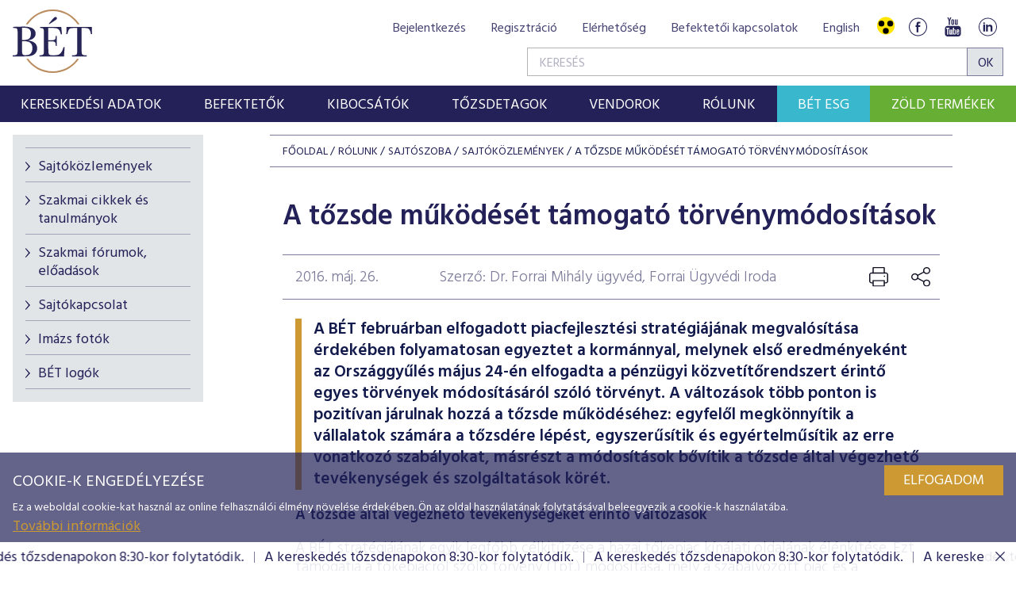

--- FILE ---
content_type: text/html; charset=utf-8
request_url: https://www.google.com/recaptcha/api2/anchor?ar=1&k=6LcnhRwUAAAAADPeX0LipGO2PfmvnmAoMSXt0ACy&co=aHR0cHM6Ly9ic2UuaHU6NDQz&hl=hu&v=N67nZn4AqZkNcbeMu4prBgzg&size=normal&anchor-ms=20000&execute-ms=30000&cb=jr9p01r1lbza
body_size: 49432
content:
<!DOCTYPE HTML><html dir="ltr" lang="hu"><head><meta http-equiv="Content-Type" content="text/html; charset=UTF-8">
<meta http-equiv="X-UA-Compatible" content="IE=edge">
<title>reCAPTCHA</title>
<style type="text/css">
/* cyrillic-ext */
@font-face {
  font-family: 'Roboto';
  font-style: normal;
  font-weight: 400;
  font-stretch: 100%;
  src: url(//fonts.gstatic.com/s/roboto/v48/KFO7CnqEu92Fr1ME7kSn66aGLdTylUAMa3GUBHMdazTgWw.woff2) format('woff2');
  unicode-range: U+0460-052F, U+1C80-1C8A, U+20B4, U+2DE0-2DFF, U+A640-A69F, U+FE2E-FE2F;
}
/* cyrillic */
@font-face {
  font-family: 'Roboto';
  font-style: normal;
  font-weight: 400;
  font-stretch: 100%;
  src: url(//fonts.gstatic.com/s/roboto/v48/KFO7CnqEu92Fr1ME7kSn66aGLdTylUAMa3iUBHMdazTgWw.woff2) format('woff2');
  unicode-range: U+0301, U+0400-045F, U+0490-0491, U+04B0-04B1, U+2116;
}
/* greek-ext */
@font-face {
  font-family: 'Roboto';
  font-style: normal;
  font-weight: 400;
  font-stretch: 100%;
  src: url(//fonts.gstatic.com/s/roboto/v48/KFO7CnqEu92Fr1ME7kSn66aGLdTylUAMa3CUBHMdazTgWw.woff2) format('woff2');
  unicode-range: U+1F00-1FFF;
}
/* greek */
@font-face {
  font-family: 'Roboto';
  font-style: normal;
  font-weight: 400;
  font-stretch: 100%;
  src: url(//fonts.gstatic.com/s/roboto/v48/KFO7CnqEu92Fr1ME7kSn66aGLdTylUAMa3-UBHMdazTgWw.woff2) format('woff2');
  unicode-range: U+0370-0377, U+037A-037F, U+0384-038A, U+038C, U+038E-03A1, U+03A3-03FF;
}
/* math */
@font-face {
  font-family: 'Roboto';
  font-style: normal;
  font-weight: 400;
  font-stretch: 100%;
  src: url(//fonts.gstatic.com/s/roboto/v48/KFO7CnqEu92Fr1ME7kSn66aGLdTylUAMawCUBHMdazTgWw.woff2) format('woff2');
  unicode-range: U+0302-0303, U+0305, U+0307-0308, U+0310, U+0312, U+0315, U+031A, U+0326-0327, U+032C, U+032F-0330, U+0332-0333, U+0338, U+033A, U+0346, U+034D, U+0391-03A1, U+03A3-03A9, U+03B1-03C9, U+03D1, U+03D5-03D6, U+03F0-03F1, U+03F4-03F5, U+2016-2017, U+2034-2038, U+203C, U+2040, U+2043, U+2047, U+2050, U+2057, U+205F, U+2070-2071, U+2074-208E, U+2090-209C, U+20D0-20DC, U+20E1, U+20E5-20EF, U+2100-2112, U+2114-2115, U+2117-2121, U+2123-214F, U+2190, U+2192, U+2194-21AE, U+21B0-21E5, U+21F1-21F2, U+21F4-2211, U+2213-2214, U+2216-22FF, U+2308-230B, U+2310, U+2319, U+231C-2321, U+2336-237A, U+237C, U+2395, U+239B-23B7, U+23D0, U+23DC-23E1, U+2474-2475, U+25AF, U+25B3, U+25B7, U+25BD, U+25C1, U+25CA, U+25CC, U+25FB, U+266D-266F, U+27C0-27FF, U+2900-2AFF, U+2B0E-2B11, U+2B30-2B4C, U+2BFE, U+3030, U+FF5B, U+FF5D, U+1D400-1D7FF, U+1EE00-1EEFF;
}
/* symbols */
@font-face {
  font-family: 'Roboto';
  font-style: normal;
  font-weight: 400;
  font-stretch: 100%;
  src: url(//fonts.gstatic.com/s/roboto/v48/KFO7CnqEu92Fr1ME7kSn66aGLdTylUAMaxKUBHMdazTgWw.woff2) format('woff2');
  unicode-range: U+0001-000C, U+000E-001F, U+007F-009F, U+20DD-20E0, U+20E2-20E4, U+2150-218F, U+2190, U+2192, U+2194-2199, U+21AF, U+21E6-21F0, U+21F3, U+2218-2219, U+2299, U+22C4-22C6, U+2300-243F, U+2440-244A, U+2460-24FF, U+25A0-27BF, U+2800-28FF, U+2921-2922, U+2981, U+29BF, U+29EB, U+2B00-2BFF, U+4DC0-4DFF, U+FFF9-FFFB, U+10140-1018E, U+10190-1019C, U+101A0, U+101D0-101FD, U+102E0-102FB, U+10E60-10E7E, U+1D2C0-1D2D3, U+1D2E0-1D37F, U+1F000-1F0FF, U+1F100-1F1AD, U+1F1E6-1F1FF, U+1F30D-1F30F, U+1F315, U+1F31C, U+1F31E, U+1F320-1F32C, U+1F336, U+1F378, U+1F37D, U+1F382, U+1F393-1F39F, U+1F3A7-1F3A8, U+1F3AC-1F3AF, U+1F3C2, U+1F3C4-1F3C6, U+1F3CA-1F3CE, U+1F3D4-1F3E0, U+1F3ED, U+1F3F1-1F3F3, U+1F3F5-1F3F7, U+1F408, U+1F415, U+1F41F, U+1F426, U+1F43F, U+1F441-1F442, U+1F444, U+1F446-1F449, U+1F44C-1F44E, U+1F453, U+1F46A, U+1F47D, U+1F4A3, U+1F4B0, U+1F4B3, U+1F4B9, U+1F4BB, U+1F4BF, U+1F4C8-1F4CB, U+1F4D6, U+1F4DA, U+1F4DF, U+1F4E3-1F4E6, U+1F4EA-1F4ED, U+1F4F7, U+1F4F9-1F4FB, U+1F4FD-1F4FE, U+1F503, U+1F507-1F50B, U+1F50D, U+1F512-1F513, U+1F53E-1F54A, U+1F54F-1F5FA, U+1F610, U+1F650-1F67F, U+1F687, U+1F68D, U+1F691, U+1F694, U+1F698, U+1F6AD, U+1F6B2, U+1F6B9-1F6BA, U+1F6BC, U+1F6C6-1F6CF, U+1F6D3-1F6D7, U+1F6E0-1F6EA, U+1F6F0-1F6F3, U+1F6F7-1F6FC, U+1F700-1F7FF, U+1F800-1F80B, U+1F810-1F847, U+1F850-1F859, U+1F860-1F887, U+1F890-1F8AD, U+1F8B0-1F8BB, U+1F8C0-1F8C1, U+1F900-1F90B, U+1F93B, U+1F946, U+1F984, U+1F996, U+1F9E9, U+1FA00-1FA6F, U+1FA70-1FA7C, U+1FA80-1FA89, U+1FA8F-1FAC6, U+1FACE-1FADC, U+1FADF-1FAE9, U+1FAF0-1FAF8, U+1FB00-1FBFF;
}
/* vietnamese */
@font-face {
  font-family: 'Roboto';
  font-style: normal;
  font-weight: 400;
  font-stretch: 100%;
  src: url(//fonts.gstatic.com/s/roboto/v48/KFO7CnqEu92Fr1ME7kSn66aGLdTylUAMa3OUBHMdazTgWw.woff2) format('woff2');
  unicode-range: U+0102-0103, U+0110-0111, U+0128-0129, U+0168-0169, U+01A0-01A1, U+01AF-01B0, U+0300-0301, U+0303-0304, U+0308-0309, U+0323, U+0329, U+1EA0-1EF9, U+20AB;
}
/* latin-ext */
@font-face {
  font-family: 'Roboto';
  font-style: normal;
  font-weight: 400;
  font-stretch: 100%;
  src: url(//fonts.gstatic.com/s/roboto/v48/KFO7CnqEu92Fr1ME7kSn66aGLdTylUAMa3KUBHMdazTgWw.woff2) format('woff2');
  unicode-range: U+0100-02BA, U+02BD-02C5, U+02C7-02CC, U+02CE-02D7, U+02DD-02FF, U+0304, U+0308, U+0329, U+1D00-1DBF, U+1E00-1E9F, U+1EF2-1EFF, U+2020, U+20A0-20AB, U+20AD-20C0, U+2113, U+2C60-2C7F, U+A720-A7FF;
}
/* latin */
@font-face {
  font-family: 'Roboto';
  font-style: normal;
  font-weight: 400;
  font-stretch: 100%;
  src: url(//fonts.gstatic.com/s/roboto/v48/KFO7CnqEu92Fr1ME7kSn66aGLdTylUAMa3yUBHMdazQ.woff2) format('woff2');
  unicode-range: U+0000-00FF, U+0131, U+0152-0153, U+02BB-02BC, U+02C6, U+02DA, U+02DC, U+0304, U+0308, U+0329, U+2000-206F, U+20AC, U+2122, U+2191, U+2193, U+2212, U+2215, U+FEFF, U+FFFD;
}
/* cyrillic-ext */
@font-face {
  font-family: 'Roboto';
  font-style: normal;
  font-weight: 500;
  font-stretch: 100%;
  src: url(//fonts.gstatic.com/s/roboto/v48/KFO7CnqEu92Fr1ME7kSn66aGLdTylUAMa3GUBHMdazTgWw.woff2) format('woff2');
  unicode-range: U+0460-052F, U+1C80-1C8A, U+20B4, U+2DE0-2DFF, U+A640-A69F, U+FE2E-FE2F;
}
/* cyrillic */
@font-face {
  font-family: 'Roboto';
  font-style: normal;
  font-weight: 500;
  font-stretch: 100%;
  src: url(//fonts.gstatic.com/s/roboto/v48/KFO7CnqEu92Fr1ME7kSn66aGLdTylUAMa3iUBHMdazTgWw.woff2) format('woff2');
  unicode-range: U+0301, U+0400-045F, U+0490-0491, U+04B0-04B1, U+2116;
}
/* greek-ext */
@font-face {
  font-family: 'Roboto';
  font-style: normal;
  font-weight: 500;
  font-stretch: 100%;
  src: url(//fonts.gstatic.com/s/roboto/v48/KFO7CnqEu92Fr1ME7kSn66aGLdTylUAMa3CUBHMdazTgWw.woff2) format('woff2');
  unicode-range: U+1F00-1FFF;
}
/* greek */
@font-face {
  font-family: 'Roboto';
  font-style: normal;
  font-weight: 500;
  font-stretch: 100%;
  src: url(//fonts.gstatic.com/s/roboto/v48/KFO7CnqEu92Fr1ME7kSn66aGLdTylUAMa3-UBHMdazTgWw.woff2) format('woff2');
  unicode-range: U+0370-0377, U+037A-037F, U+0384-038A, U+038C, U+038E-03A1, U+03A3-03FF;
}
/* math */
@font-face {
  font-family: 'Roboto';
  font-style: normal;
  font-weight: 500;
  font-stretch: 100%;
  src: url(//fonts.gstatic.com/s/roboto/v48/KFO7CnqEu92Fr1ME7kSn66aGLdTylUAMawCUBHMdazTgWw.woff2) format('woff2');
  unicode-range: U+0302-0303, U+0305, U+0307-0308, U+0310, U+0312, U+0315, U+031A, U+0326-0327, U+032C, U+032F-0330, U+0332-0333, U+0338, U+033A, U+0346, U+034D, U+0391-03A1, U+03A3-03A9, U+03B1-03C9, U+03D1, U+03D5-03D6, U+03F0-03F1, U+03F4-03F5, U+2016-2017, U+2034-2038, U+203C, U+2040, U+2043, U+2047, U+2050, U+2057, U+205F, U+2070-2071, U+2074-208E, U+2090-209C, U+20D0-20DC, U+20E1, U+20E5-20EF, U+2100-2112, U+2114-2115, U+2117-2121, U+2123-214F, U+2190, U+2192, U+2194-21AE, U+21B0-21E5, U+21F1-21F2, U+21F4-2211, U+2213-2214, U+2216-22FF, U+2308-230B, U+2310, U+2319, U+231C-2321, U+2336-237A, U+237C, U+2395, U+239B-23B7, U+23D0, U+23DC-23E1, U+2474-2475, U+25AF, U+25B3, U+25B7, U+25BD, U+25C1, U+25CA, U+25CC, U+25FB, U+266D-266F, U+27C0-27FF, U+2900-2AFF, U+2B0E-2B11, U+2B30-2B4C, U+2BFE, U+3030, U+FF5B, U+FF5D, U+1D400-1D7FF, U+1EE00-1EEFF;
}
/* symbols */
@font-face {
  font-family: 'Roboto';
  font-style: normal;
  font-weight: 500;
  font-stretch: 100%;
  src: url(//fonts.gstatic.com/s/roboto/v48/KFO7CnqEu92Fr1ME7kSn66aGLdTylUAMaxKUBHMdazTgWw.woff2) format('woff2');
  unicode-range: U+0001-000C, U+000E-001F, U+007F-009F, U+20DD-20E0, U+20E2-20E4, U+2150-218F, U+2190, U+2192, U+2194-2199, U+21AF, U+21E6-21F0, U+21F3, U+2218-2219, U+2299, U+22C4-22C6, U+2300-243F, U+2440-244A, U+2460-24FF, U+25A0-27BF, U+2800-28FF, U+2921-2922, U+2981, U+29BF, U+29EB, U+2B00-2BFF, U+4DC0-4DFF, U+FFF9-FFFB, U+10140-1018E, U+10190-1019C, U+101A0, U+101D0-101FD, U+102E0-102FB, U+10E60-10E7E, U+1D2C0-1D2D3, U+1D2E0-1D37F, U+1F000-1F0FF, U+1F100-1F1AD, U+1F1E6-1F1FF, U+1F30D-1F30F, U+1F315, U+1F31C, U+1F31E, U+1F320-1F32C, U+1F336, U+1F378, U+1F37D, U+1F382, U+1F393-1F39F, U+1F3A7-1F3A8, U+1F3AC-1F3AF, U+1F3C2, U+1F3C4-1F3C6, U+1F3CA-1F3CE, U+1F3D4-1F3E0, U+1F3ED, U+1F3F1-1F3F3, U+1F3F5-1F3F7, U+1F408, U+1F415, U+1F41F, U+1F426, U+1F43F, U+1F441-1F442, U+1F444, U+1F446-1F449, U+1F44C-1F44E, U+1F453, U+1F46A, U+1F47D, U+1F4A3, U+1F4B0, U+1F4B3, U+1F4B9, U+1F4BB, U+1F4BF, U+1F4C8-1F4CB, U+1F4D6, U+1F4DA, U+1F4DF, U+1F4E3-1F4E6, U+1F4EA-1F4ED, U+1F4F7, U+1F4F9-1F4FB, U+1F4FD-1F4FE, U+1F503, U+1F507-1F50B, U+1F50D, U+1F512-1F513, U+1F53E-1F54A, U+1F54F-1F5FA, U+1F610, U+1F650-1F67F, U+1F687, U+1F68D, U+1F691, U+1F694, U+1F698, U+1F6AD, U+1F6B2, U+1F6B9-1F6BA, U+1F6BC, U+1F6C6-1F6CF, U+1F6D3-1F6D7, U+1F6E0-1F6EA, U+1F6F0-1F6F3, U+1F6F7-1F6FC, U+1F700-1F7FF, U+1F800-1F80B, U+1F810-1F847, U+1F850-1F859, U+1F860-1F887, U+1F890-1F8AD, U+1F8B0-1F8BB, U+1F8C0-1F8C1, U+1F900-1F90B, U+1F93B, U+1F946, U+1F984, U+1F996, U+1F9E9, U+1FA00-1FA6F, U+1FA70-1FA7C, U+1FA80-1FA89, U+1FA8F-1FAC6, U+1FACE-1FADC, U+1FADF-1FAE9, U+1FAF0-1FAF8, U+1FB00-1FBFF;
}
/* vietnamese */
@font-face {
  font-family: 'Roboto';
  font-style: normal;
  font-weight: 500;
  font-stretch: 100%;
  src: url(//fonts.gstatic.com/s/roboto/v48/KFO7CnqEu92Fr1ME7kSn66aGLdTylUAMa3OUBHMdazTgWw.woff2) format('woff2');
  unicode-range: U+0102-0103, U+0110-0111, U+0128-0129, U+0168-0169, U+01A0-01A1, U+01AF-01B0, U+0300-0301, U+0303-0304, U+0308-0309, U+0323, U+0329, U+1EA0-1EF9, U+20AB;
}
/* latin-ext */
@font-face {
  font-family: 'Roboto';
  font-style: normal;
  font-weight: 500;
  font-stretch: 100%;
  src: url(//fonts.gstatic.com/s/roboto/v48/KFO7CnqEu92Fr1ME7kSn66aGLdTylUAMa3KUBHMdazTgWw.woff2) format('woff2');
  unicode-range: U+0100-02BA, U+02BD-02C5, U+02C7-02CC, U+02CE-02D7, U+02DD-02FF, U+0304, U+0308, U+0329, U+1D00-1DBF, U+1E00-1E9F, U+1EF2-1EFF, U+2020, U+20A0-20AB, U+20AD-20C0, U+2113, U+2C60-2C7F, U+A720-A7FF;
}
/* latin */
@font-face {
  font-family: 'Roboto';
  font-style: normal;
  font-weight: 500;
  font-stretch: 100%;
  src: url(//fonts.gstatic.com/s/roboto/v48/KFO7CnqEu92Fr1ME7kSn66aGLdTylUAMa3yUBHMdazQ.woff2) format('woff2');
  unicode-range: U+0000-00FF, U+0131, U+0152-0153, U+02BB-02BC, U+02C6, U+02DA, U+02DC, U+0304, U+0308, U+0329, U+2000-206F, U+20AC, U+2122, U+2191, U+2193, U+2212, U+2215, U+FEFF, U+FFFD;
}
/* cyrillic-ext */
@font-face {
  font-family: 'Roboto';
  font-style: normal;
  font-weight: 900;
  font-stretch: 100%;
  src: url(//fonts.gstatic.com/s/roboto/v48/KFO7CnqEu92Fr1ME7kSn66aGLdTylUAMa3GUBHMdazTgWw.woff2) format('woff2');
  unicode-range: U+0460-052F, U+1C80-1C8A, U+20B4, U+2DE0-2DFF, U+A640-A69F, U+FE2E-FE2F;
}
/* cyrillic */
@font-face {
  font-family: 'Roboto';
  font-style: normal;
  font-weight: 900;
  font-stretch: 100%;
  src: url(//fonts.gstatic.com/s/roboto/v48/KFO7CnqEu92Fr1ME7kSn66aGLdTylUAMa3iUBHMdazTgWw.woff2) format('woff2');
  unicode-range: U+0301, U+0400-045F, U+0490-0491, U+04B0-04B1, U+2116;
}
/* greek-ext */
@font-face {
  font-family: 'Roboto';
  font-style: normal;
  font-weight: 900;
  font-stretch: 100%;
  src: url(//fonts.gstatic.com/s/roboto/v48/KFO7CnqEu92Fr1ME7kSn66aGLdTylUAMa3CUBHMdazTgWw.woff2) format('woff2');
  unicode-range: U+1F00-1FFF;
}
/* greek */
@font-face {
  font-family: 'Roboto';
  font-style: normal;
  font-weight: 900;
  font-stretch: 100%;
  src: url(//fonts.gstatic.com/s/roboto/v48/KFO7CnqEu92Fr1ME7kSn66aGLdTylUAMa3-UBHMdazTgWw.woff2) format('woff2');
  unicode-range: U+0370-0377, U+037A-037F, U+0384-038A, U+038C, U+038E-03A1, U+03A3-03FF;
}
/* math */
@font-face {
  font-family: 'Roboto';
  font-style: normal;
  font-weight: 900;
  font-stretch: 100%;
  src: url(//fonts.gstatic.com/s/roboto/v48/KFO7CnqEu92Fr1ME7kSn66aGLdTylUAMawCUBHMdazTgWw.woff2) format('woff2');
  unicode-range: U+0302-0303, U+0305, U+0307-0308, U+0310, U+0312, U+0315, U+031A, U+0326-0327, U+032C, U+032F-0330, U+0332-0333, U+0338, U+033A, U+0346, U+034D, U+0391-03A1, U+03A3-03A9, U+03B1-03C9, U+03D1, U+03D5-03D6, U+03F0-03F1, U+03F4-03F5, U+2016-2017, U+2034-2038, U+203C, U+2040, U+2043, U+2047, U+2050, U+2057, U+205F, U+2070-2071, U+2074-208E, U+2090-209C, U+20D0-20DC, U+20E1, U+20E5-20EF, U+2100-2112, U+2114-2115, U+2117-2121, U+2123-214F, U+2190, U+2192, U+2194-21AE, U+21B0-21E5, U+21F1-21F2, U+21F4-2211, U+2213-2214, U+2216-22FF, U+2308-230B, U+2310, U+2319, U+231C-2321, U+2336-237A, U+237C, U+2395, U+239B-23B7, U+23D0, U+23DC-23E1, U+2474-2475, U+25AF, U+25B3, U+25B7, U+25BD, U+25C1, U+25CA, U+25CC, U+25FB, U+266D-266F, U+27C0-27FF, U+2900-2AFF, U+2B0E-2B11, U+2B30-2B4C, U+2BFE, U+3030, U+FF5B, U+FF5D, U+1D400-1D7FF, U+1EE00-1EEFF;
}
/* symbols */
@font-face {
  font-family: 'Roboto';
  font-style: normal;
  font-weight: 900;
  font-stretch: 100%;
  src: url(//fonts.gstatic.com/s/roboto/v48/KFO7CnqEu92Fr1ME7kSn66aGLdTylUAMaxKUBHMdazTgWw.woff2) format('woff2');
  unicode-range: U+0001-000C, U+000E-001F, U+007F-009F, U+20DD-20E0, U+20E2-20E4, U+2150-218F, U+2190, U+2192, U+2194-2199, U+21AF, U+21E6-21F0, U+21F3, U+2218-2219, U+2299, U+22C4-22C6, U+2300-243F, U+2440-244A, U+2460-24FF, U+25A0-27BF, U+2800-28FF, U+2921-2922, U+2981, U+29BF, U+29EB, U+2B00-2BFF, U+4DC0-4DFF, U+FFF9-FFFB, U+10140-1018E, U+10190-1019C, U+101A0, U+101D0-101FD, U+102E0-102FB, U+10E60-10E7E, U+1D2C0-1D2D3, U+1D2E0-1D37F, U+1F000-1F0FF, U+1F100-1F1AD, U+1F1E6-1F1FF, U+1F30D-1F30F, U+1F315, U+1F31C, U+1F31E, U+1F320-1F32C, U+1F336, U+1F378, U+1F37D, U+1F382, U+1F393-1F39F, U+1F3A7-1F3A8, U+1F3AC-1F3AF, U+1F3C2, U+1F3C4-1F3C6, U+1F3CA-1F3CE, U+1F3D4-1F3E0, U+1F3ED, U+1F3F1-1F3F3, U+1F3F5-1F3F7, U+1F408, U+1F415, U+1F41F, U+1F426, U+1F43F, U+1F441-1F442, U+1F444, U+1F446-1F449, U+1F44C-1F44E, U+1F453, U+1F46A, U+1F47D, U+1F4A3, U+1F4B0, U+1F4B3, U+1F4B9, U+1F4BB, U+1F4BF, U+1F4C8-1F4CB, U+1F4D6, U+1F4DA, U+1F4DF, U+1F4E3-1F4E6, U+1F4EA-1F4ED, U+1F4F7, U+1F4F9-1F4FB, U+1F4FD-1F4FE, U+1F503, U+1F507-1F50B, U+1F50D, U+1F512-1F513, U+1F53E-1F54A, U+1F54F-1F5FA, U+1F610, U+1F650-1F67F, U+1F687, U+1F68D, U+1F691, U+1F694, U+1F698, U+1F6AD, U+1F6B2, U+1F6B9-1F6BA, U+1F6BC, U+1F6C6-1F6CF, U+1F6D3-1F6D7, U+1F6E0-1F6EA, U+1F6F0-1F6F3, U+1F6F7-1F6FC, U+1F700-1F7FF, U+1F800-1F80B, U+1F810-1F847, U+1F850-1F859, U+1F860-1F887, U+1F890-1F8AD, U+1F8B0-1F8BB, U+1F8C0-1F8C1, U+1F900-1F90B, U+1F93B, U+1F946, U+1F984, U+1F996, U+1F9E9, U+1FA00-1FA6F, U+1FA70-1FA7C, U+1FA80-1FA89, U+1FA8F-1FAC6, U+1FACE-1FADC, U+1FADF-1FAE9, U+1FAF0-1FAF8, U+1FB00-1FBFF;
}
/* vietnamese */
@font-face {
  font-family: 'Roboto';
  font-style: normal;
  font-weight: 900;
  font-stretch: 100%;
  src: url(//fonts.gstatic.com/s/roboto/v48/KFO7CnqEu92Fr1ME7kSn66aGLdTylUAMa3OUBHMdazTgWw.woff2) format('woff2');
  unicode-range: U+0102-0103, U+0110-0111, U+0128-0129, U+0168-0169, U+01A0-01A1, U+01AF-01B0, U+0300-0301, U+0303-0304, U+0308-0309, U+0323, U+0329, U+1EA0-1EF9, U+20AB;
}
/* latin-ext */
@font-face {
  font-family: 'Roboto';
  font-style: normal;
  font-weight: 900;
  font-stretch: 100%;
  src: url(//fonts.gstatic.com/s/roboto/v48/KFO7CnqEu92Fr1ME7kSn66aGLdTylUAMa3KUBHMdazTgWw.woff2) format('woff2');
  unicode-range: U+0100-02BA, U+02BD-02C5, U+02C7-02CC, U+02CE-02D7, U+02DD-02FF, U+0304, U+0308, U+0329, U+1D00-1DBF, U+1E00-1E9F, U+1EF2-1EFF, U+2020, U+20A0-20AB, U+20AD-20C0, U+2113, U+2C60-2C7F, U+A720-A7FF;
}
/* latin */
@font-face {
  font-family: 'Roboto';
  font-style: normal;
  font-weight: 900;
  font-stretch: 100%;
  src: url(//fonts.gstatic.com/s/roboto/v48/KFO7CnqEu92Fr1ME7kSn66aGLdTylUAMa3yUBHMdazQ.woff2) format('woff2');
  unicode-range: U+0000-00FF, U+0131, U+0152-0153, U+02BB-02BC, U+02C6, U+02DA, U+02DC, U+0304, U+0308, U+0329, U+2000-206F, U+20AC, U+2122, U+2191, U+2193, U+2212, U+2215, U+FEFF, U+FFFD;
}

</style>
<link rel="stylesheet" type="text/css" href="https://www.gstatic.com/recaptcha/releases/N67nZn4AqZkNcbeMu4prBgzg/styles__ltr.css">
<script nonce="1-ZzTlUrQDCf8EAcVbsqbg" type="text/javascript">window['__recaptcha_api'] = 'https://www.google.com/recaptcha/api2/';</script>
<script type="text/javascript" src="https://www.gstatic.com/recaptcha/releases/N67nZn4AqZkNcbeMu4prBgzg/recaptcha__hu.js" nonce="1-ZzTlUrQDCf8EAcVbsqbg">
      
    </script></head>
<body><div id="rc-anchor-alert" class="rc-anchor-alert"></div>
<input type="hidden" id="recaptcha-token" value="[base64]">
<script type="text/javascript" nonce="1-ZzTlUrQDCf8EAcVbsqbg">
      recaptcha.anchor.Main.init("[\x22ainput\x22,[\x22bgdata\x22,\x22\x22,\[base64]/[base64]/[base64]/[base64]/[base64]/UltsKytdPUU6KEU8MjA0OD9SW2wrK109RT4+NnwxOTI6KChFJjY0NTEyKT09NTUyOTYmJk0rMTxjLmxlbmd0aCYmKGMuY2hhckNvZGVBdChNKzEpJjY0NTEyKT09NTYzMjA/[base64]/[base64]/[base64]/[base64]/[base64]/[base64]/[base64]\x22,\[base64]\x22,\x22J8K3HDcrY3szAysxwrDClELDqg/CksOcw6EvwpYcw6zDisKgw61sRMOwwrvDu8OEPR7CnmbDh8KPwqA8wo00w4Q/B2TCtWBlw7cOfznCmMOpEsOJcnnCukQiIMOawroRdW8xJ8ODw4bCoR8vwobDrMKWw4vDjMOGHRtWaMKowrzCssOuXj/Cg8ODw5PChCfChsOywqHCtsKnwrJVPhDCrMKGUcOFUCLCq8KjwrPClj8UwonDl1wowrrCswwKwr/CoMKlwpBmw6QVwpfDo8KdSsObwo3Dqidfw5Eqwr90w5LDqcKtw7ctw7JjLsOwJCzDgHXDosOow54Rw7gQw5M4w4ofVRZFA8KRIsKbwpUgCl7DpyLDmcOVQ0M1EsK+FmZmw4sjw7vDicOqw7zCg8K0BMKtXsOKX1PDh8K2J8KJw7LCncOSCsOPwqXCl3rDg2/DrTjDgCo5LcKYB8O1QRfDgcKLE2Ybw4zCigTCjmkFwr/DvMKcw7Mgwq3CuMOcE8KKNMK8EsOGwrMkET7CqXl9Yg7Cj8O8ahE4FcKDwosowoklQcO2w6BXw71wwpJTVcOaO8K8w7NoVTZuw5pXwoHCucOOW8OjZT/CnsOUw5dEw6/DjcKPZsOXw5PDq8OLwp4+w77CoMOFBEXDoXwzwqPDg8OXZ2JZY8OYC0HDocKewqhew6vDjMOTwqw8wqTDtEt4w7FgwpkvwqsaVy7CiWnCjkrClFzClsOidELCj2VRbsK1aCPCjsO9w5oJDDlhYXl6PMOUw7DClcO8LnjDlAQPGkI2YHLCkTNLUiQ/XQUxe8KUPnLDncO3IMKWwo/DjcKsX3U+RQbCtMOYdcKuw5/Dtk3Dt0PDpcOfwqjCpz9YIcKzwqfCggDCinfCqsKWwqLDmsOKS2NrMH/DskUbTQVEI8OCwrDCq3hwQ1ZzczHCvcKcfcODfMOWP8KcP8OjwpVQKgXDrsO0HVTDtMKFw5gCBsOFw5d4wpPCjHdKwoLDkFU4FcOEbsOdRcOwWlfCuFXDpytSwoXDuR/CtU8yFWjDu8K2OcO5Wy/DrGtAKcKVwrRGMgnCiSxLw5pqw4rCncO5wql5XWzCpzXCvSg6w63Dkj0uwq/Dm19Twp/[base64]/[base64]/CtDh3w4N+FnvDrRrDnHAaFcKyw7nDt8KBw4wPLnHDksOqwobCtMOPAsOiWsK+QcK/w57CkFTDqBHDh8OEPcKdHA3CgRlzKMO7w6lhAMOawoAaJsKcw6d6wqVRPMOewozDksKIRCY3w5fDoMKZLQ/DgVXCisOGJDrDhylLE3Yjw4zCjXHDtRbDkDctd1/DuwDDgWVzd2siw7HDnMOsVnbDsWhvOjlATMOKwoPDg09jw7YJw64lw7R4wqTCjcKQaSXDk8KHw4hpw5nDsRAow5sKR1ogURXCvHbCkQchw580BcOQOC53w63Cj8O/w5DDpCkFGsOCwqtOThA2wqfCocKSwrbDhMOCw43CvcOcw4LDncK5fWs+wpHChGheBAPCucOXLcOjw4LDp8O7w6VVw7rCscKVwr7DhcKxHnnCnwM1w5DDrVLCokXDvMOiwrtJQ8KhSMOAGk7CglQZw6HCqcK/wo05wr7CjsKywrzDnRIYI8ONw6HDiMK6w7I8QsOEWS7DlcKkMH/Dt8K2U8OlQXtaB19Ww7BjXztBEcOofMKswqXCqMKpw59WbcKvScOjGGdXd8KXw6jDmkXDl2LCsHLCjkluAcKMJsOTw5BSw6UtwrMvFCXCmcKsWSvDh8KmVsK6w5pVw6I6WsKrw7HClMKNwr/CjzzCksOQw6rCr8Ora1vCkysSMMKRw4rDr8K1wr4oOR4hfBfCqzo9wpTDknp8w5vCvMOTwqHCmcOgwpPDs3HDnMOAwqPDjE/CvXbCnsKtJShvwo1IY0jCisONw6bCvn3DhHPDh8OPFSZ4wokXw7cYRA0tf1g1WwdxM8KpIcO7AsKJwprCmQTCu8Ouw5N1QDlLBXPCmVciw4vCkMOGw5HCkExXwo/[base64]/CglvDhCfDpnfCksOKwrgfw6YywqDCjFjCi8KfSMKGw58JbXBOw6MdwpNtVkh/fcKZw7xwwonDiA9gwrLCi27Co1LCinV1wqPCjMKCw5vCkA4ywpRqw5N/[base64]/Cg8KAZMK6wrbCpMOaw5HCpMK/wrtRw7UmwoFAw4rDnlPCtzPDvUTDisKXw5jDkj17wrRwesKzPcK3IsO0wp/CgcK8d8KnwqRIO2pZNMK8KsOKw48Fwr5YQMK4wrxbfSpcwo9QWcKswoc7w5rDrmRQYx7CpsOswq7CoMOZFj7CgsOuwrg1wqYAw79eOsOYTGdaP8O8QMKGPsOyEzrCsTo/w6zDk3Qhw4lLwpQow7nCnGB4NsOfwrjDnUw2w73CjlnDl8KWR3DDhcONDUhZU0oTUsKTwrvCtmbCncO2w7vDhFPDv8ONYSvDoS5Cw71Ew69NwqjDjsKUw4IkPcKFYTXCoirCuDjClx3Dr3Eew63DtMORFgITw7cHRMO/[base64]/wqEnVsODYMOGCcOCLwJ3w4g1wr9Gw6bDiX7DvCjCv8OCwp7CjsK+MsOWw4rCuRnDn8KcccOcFm1pDi40AMKRwqXCpCEFw5nCqGzCoBXCoABtwp7DjcKfw7h3PXYtwpDDil/[base64]/CqsKDwqVyw7TCnlgMw7lyw7jCihzCvMO7wr/Ct8OLB8OAC8OGAsOnJcKbw658TsO6w6TDmmhmUcKbIsKJf8ORGcOzGCPChsKZwqV1VjPDknzDs8KRwpDCjR8tw750wofDr0XCmHR5wpLDmcK8w4zDh2tAw71hBMKaMMKQw4VLVcOPNAEKwojCpB7DmsOZw5UcNcO7OjkGw5UYwr4OWA/DnDZDw6IhwpQUw7LCvVHDu0IZw5HCl1oOFlzCsVl2wonCvU7Duk3DoMO1RnAzw5nCggXDvCfDoMKuw7/CscKYw7Vdwq9dBB7DjGN4w4vCscKuBMKrwoLCkMK8wqIjAcOcGMKJwqZCw50mVBh0WTvDlMOKw7XCphvCqUrDjk3DnTcxA29eUSnCi8KJU2ANw63CmMKGwrYlJMO0wrVESSzCgGItw4/CvsO5w7bDonEjQgjCkF9QwpsvM8OmwrHCjAPDkMO/[base64]/MsKuLMOKwqDDrXvCp13Cv8KOflULw5E4G3HDnMOUVcOmw6nDq2fCkMKdw4Qxb19Aw4LCo8Oyw6xswobDpmHDuXTDgRg9wrXDpMKAw57Cl8Ksw4TCgD0Kw7AwfsOFIWvCuyPDkmQLwowEd2c6JMKQwoxvIlQQf1LChS/[base64]/Cny8tw7TCt8OrMhjDm8KQw4B4cMK1LhkmGMKpWMO3w6LDtUcePcOuTMOQw43DnjnCu8OUWsOjKhzDkcKGG8KCw4A9RjwEQcKEIMO+w57Co8OwwoB9RsO2f8OIw6p0wqTDrcKCGWTDozgUwqRpAV5xw4DDrn3DssOPSgFgwoM2SU7Do8ORw7nCnsOqwqrCnMKTwp/Dvy46wpDCpl/CmMOxwq02TxXDnsOuwpHCh8KbwqNjwqPDsAo0ckLDmT3CiHsMQCPDqggrwq3Cg1FXM8OuXHdxKcOcwrfCjMOgwrbDp3wwT8KMN8KdFcOhw7AJBMK1G8K/wozDr2HCrMO6woZ2wpTCsiM/GHnClcOzwq9lPkUNw4Vjw5EeVsKLw7DCnGJWw54TMBDDmsKEw7Npw7/[base64]/DlMO0B8KXwoMREwgQwqhNAwcwwojCg8K0w7TDssKHwoLDqcOUwqR3QsO+w4PChcORw74lQQPDo2RyJmQ5woUQw5hJwrPCnVDDtXk9OwvChcOpaFXDnAPDq8KgTyLCm8Kaw6DCvcKNCHxbGlJyJsKVw64qJjDCglpxw7/DmQN4w6s0wrzDiMOUJMOdw4/Dq8OxISnChcOpJMK9wrt4wrDChcKKFULDuGIZw57DmEoeaMK8RUFmwpLClsO4w7HDs8KrA23CqBYNEMOKMcKeQcOew65CCzDDhMOWw5zDj8OJwoDCs8Khw4EBHMKOwqbDs8OTcivClcKKT8ORw4NdwrPDrMKIwoxbPcO/X8KFwrwIwpDCjMKGYGTDnsK3w7bDhVdZwopOHsOpwpJXcU3DvsKVA1pvw7DCukNIwrjDkkvCllPDqibCrANswqfCuMKKw4rCusKBwr02ZsKzOsO1FcOCDF/CpsOkCyhgwpnChl1iwqoEPicfYH0Kw7zCq8O9wrjDp8KVw7BVw4I1bD4zwo5teg/[base64]/DsgNew5PDl8KMPj/DpsKywp06ecORCcK5woHDqcOLB8OWZwl7wrtvKMOifsKUw6jChiZrwpwwHXxlw77DpcK0LMO9w4A7w5vDrMOowrzChClaKsKuTMOdCDTDiGDCm8OOwo7DoMKXwrDDs8KiKE9dwphqSy5lQ8OmegTCmMO6T8OyYcK5w7/CrX/[base64]/DqcOfwqzDssKLw6nDpgvCtsKxDxLCkgovNHF0wrDDjcO1AsKIP8KhMj3DrMKnw7k0a8KnCU5zbMKWQcKPTgTCt1PDgcOFwqjDmMOwUsOqwrnDscK1wqzDnk0owqI7w5M4BlsvUgpBwrvDoVjCsH7CnyjDhDvCsmHCtg/Dm8Oow7A5cHDCp2RHLMOYwoVEwpXCqMKJw6E5wroVesOxEcKIw6FcG8KfwqbDp8Kaw6x+w7p3w7Yhw4RqGsOyw4FZEC7Cpm8ww4nDshHChMOqwqgZFkLCqTtDwqVXwpAfPsO8X8OAwrUDw7ZVw6h8wqxnU2rDsAjCqy/[base64]/CjGvDhsKow5N6esK3JcKwdMKTSG/DlMObUS5Ncgwkw6JfwrbDvcOWwpQBw6bCvzAxwrDCkcOCwpLDlcO+wrXCnMKIHcKJE8K6azA7esOzHsK2L8Kgw7MIwr5dFHkbTMKUw4kAKcOow6XDp8O/[base64]/CqMOTG03CnMK3Khplw4V2wrTDgWrDl3jDsMKpw5UdW3HDsVHCrsK9S8O2bsOAEMOzYyDDh1N2wrpwPMOZIBRqXC9IwpbCusK6MnTDpsOew53Cj8O6Q0Nhaw3DocOsZcOncAk/KXdrwrLCnxBUw6/Dv8OaHzsHw43CtsOwwqVtw4xZw6TChl1vwrIAFxRLw6zDpMOYwozCp2XCnztbc8O/CMOMwo7DjsODw6woElVhORhMVMKebMKmLMKPOXjCosOVfMKWdcOGw4fDmhzCgzMQYVxhw5fDssOQDQnCjMK4cF/CtMKgaCrDmgzDlFzDtw7CpMO+w4E8wrjColpma0TDjcOddMKXwrBKKnzCisK5Sw8cwod7fT4bSEwww5XDocOgwqNVwr3CscOoN8O+BMKGCCPDgsKxIMKeHsOmw55ddSXCscK6HcOWJcOqwpRkGgxSwp/[base64]/Cj8O+w6drwo5Ow7g3wpQNwqTDiMKBYk7DhT/CnDjDn8OtVMOiZcK1KcObdcO+OsKHEihuRwLCksKkTMOHwpMcIxclA8O1wr5/IsO3Z8OsEcK/w4jDlcO1wowOdsOEDDzCqjzDum/[base64]/Cux/[base64]/bsOIwpXCvMOuwozCksOtM8KGwqQNUcOGwpjCvMO1wr/DscO8wq87B8KIRsOKw4zDq8KSw5RCwonChMOOQzIIHBp+w4pHSFo1w4sCw5EkH3DCkMKHw6dww591RWPCvsOaZVPCsz41w6/[base64]/Cv13Dn8KPEmLCgMKUYTvChsONYkwqw5DCuD7DncOVT8KBfz3Dp8KCw6HCtMOAwonDqVkYaCJcXMKOEXlUwp1NI8ObwrtDGGohw6fCmQBLDS9zw5TDqsOxGsOgw4lQw5xQw7kCwqDDul5RPyl/[base64]/[base64]/CjMOaw6XDvMKXwrNhwrHDscOQIsOvNsOfYiDCosODwoliwp1SwogNZF7CtmzCtHluI8O8TSvCnMKLLMKBXl3CsMO4NsK/cGHDpsOFWw7DrRDDs8O7E8KzOirDlcKYeV4fV3ZXcMOjEwAew4N8WsKbw6BpwpbCukMdwq/CqMK1w5jDjMK4NsKHUntiLxwadiXDlsK/O0ReMMKQXmHChMOPw5fDk2wRw4HCl8ORRjYIwrkQL8KhVsKTQBXCs8KBwrkvOlrDg8OvGcOvw4kbwrvDhg3CnT/Dsx8Vw50hwqLDs8OqwoJJN1nDh8KfwrrDvBBdw5zDicKpH8K+w6TDrD3DpsOGwqrDsMK9wqrDncKDw6jDs3bCj8OpwrpkOzdtwrvDpMOow4LDjVYhMw/CjUBue8KgFsK9w57Dt8KXwo1ew7h/BcKKLwjCqSTDpG7Dm8KNOMOgw5JvNsOHUcOgwr/DrsOZFsOWG8KDw5LDvGEqOMOpXTbCqmzDiVbDo100w78HLm7Dn8Knw5PDq8KRB8KdNcK1Z8KQU8KoGX4Fw7QocXcKwqrCisO0KwjDjcKlB8ONwpVswpkkWMOxwpTDjsK+A8OjCSbDtMK7Jw1ra2fCvVo8wqoHwp/DgsKbecKdRsKewr9ywpg+KlFmHCXDvMO7w4LCscO+fW0YEsOrQhsqw6FRGiRjJcOhesOlGBzCkBLCggJmwpPCnDbDgEbDqj1GwpxOMgAmNsOiWcOzbhthDAFNAsOJwrzDrB/DrcOjwpPDjXTCuMOpwrIiLGjCucKXCsKzL0Vxw5Zew5PCqsKFwoLCjsKww7peTsO9wqBqe8OcYldPUDPConnCu2fDosOewq7DtsKnwqXCq1xZNsOfGg/DgcO1w6BHB0nCn2vDgFfDpMKywqrDocO2w5RBbRTCgjXDvh9hU8KBw7zDoAXCiDvCun9kNMOWwpgWOigkOcKZwokyw5nDs8O+w4Now6XDhCMZw73CpDDDocOywpNsexzCqy3CjiXDohTDmcKlwq5/wpfCpkRXNsKpcwfDhjdJPQPDrjXDq8K0wrrCocO1woTCvw/CvE5PbMOiwpLDlMO+OcKqwqB3wpDCu8OGw7R5wrxJw5pKMMKiwrkQesKEw7I4w4U1Y8KPw4Y0wp/DsBECwrDDvcK6W03CmwI4OzDClsOCc8Ozw7zDrsOAw5ARXEHCocONwpjCpMKmecOnH3zCmSprw5xtw5zCrMKpwq/CksKzdsKLw4hKwrgmwqjCocOoa1xpVXVHwoBNwocHwqfCmsKDw5PDvA/Dk3TDocK5FwPCs8KkRcOFXcK4YMK9QgvDusOHwpAVwpjCn0hXJA3Co8Kkw4J2XcKxZmbCjTzDjSI0w4BcETZdwrBpacO2BCbCgwXDlMOOw49fwqNiw4LCmX/[base64]/wqvCnMOMw5/DjjMFw7bCiDwTwqBQwq0UwrfCosO3H13Dr0pGfCUVOR1kG8OmwpIvLcOXw7JVw4nDvcKwHcORwq5/ET0Mw6VAOEpOw4Uwa8ObAQcowrDDk8KzwpYLV8OoOcOkw7LCqMK4woR9woTDs8KiWsKcwqbDnmfChiI2LMOaFznCuGfCs2YBWmzCmMKOwq0bw6ptVMO8bQDCn8Ohw6/[base64]/MsOqw5rCicOGw4XDt8OjwoXDjmofwpV6GsO1w4Qxwr0mworCvFbCk8KDdBjDtcOHdUrDqcOyX0RIAMKPQcKBwp/CgsOQwqjDk2oxckjDhcO/w6Bvwr/DpxnDpMKKw43CosOrwr42w6DDpsKsbAvDrCtoJQTDoix7w5RyNkvCoj7CosKsVQnDu8KbwrovIT9APMOqKsKLw7HDpsKQw6nClkwcRGLDkMO8KcKvwqdCQ1bDncKCwrnDn08xRDrDicOrYcOSwr/CvS1gwrV6wqbCkMOBc8OUw6vDmlrCsREsw7DDoDxIwpXDl8Kbw6DClMK4ZsOzwprDlBHCvhfCh0Eqwp7DslrCn8OJL1oqHcOcw7DDgn97Kw/[base64]/CpMO8wrnCn09OwqHCr23CicOqN8O0wo/[base64]/DhzvCpGbCrnHDhHbDmTHCpcOLwoYEbsKSQiNQG8KqDMKUJhNKIhfCji/Dm8OJw5rCsScOwrIrF1M+w5c0wolUwqPDmUPCu1Fbw7dRWGXDhMKPwprCvcOWGAl5Z8K9QUl7wrc1TMKdCcKudcKAwoomw53DgcK/wohtw71LGcKDw4jCkibDtVJjwqbCnMK5F8OqwpdECw7CvjnCv8OMOcO4GsOkExnCjRc/VcKIwr7Dp8KuwoMSw6nCtMKmecONIGM+WcKwEhtnbm3ChcK5w7gGwqfDkjzDt8OfcsOuw5NBGcKPw6jDk8KEeHDCi0XDqcOnMMO+w63Dt1rCuwZQXcKTIcKvw4TDmCbDhsOEwp7CmsKHw5gRQjDDg8OAH28/[base64]/[base64]/wq/CgTZqe8KSFcO8XMKdB8OtBmXCkFTCsVLDnMKpJsOzKcOuwqdSbMKQZsOxwrkrwp8cQUpIUMONVG3Dl8KYwrvCucKLw57CnsKwMsKjbMOOdsOQOMOUwoZRwp3Cl3fCkWdxQS/CoMKSQlLDpysCdWPDi008wogSVMKqUE/DvClqwrkvwoHChgPDvcOPw5N9w6gFw40AZArDkcKVwpoDfRttwqDDv2vCrsK6LMK2ZMOdwp7DkwlcH1A6Th3DlVPDmA3CtU/DsFRuPCYhN8K0P2XCmj/Cmm3DpcKNw57Dq8O4CMO4wpU+B8OsBcOwwpLCglfCqRNwPMKawp5AA35/dG4QNsOkQXXCtsOUw5g5w4FYwrlCeiTDhiXDksOhw7nCn2M6w4XCvl19w6XDsRTDmg8/KQjDkMKKwrHCoMK7wqBlw77DlB3Cq8Ouw5vCn1rCqBHCgMOqViJNGcO/[base64]/wohsHMOdEMKDaEbDi8KywrfDv2Y0aQEcw40xUsKxw6XCqcO4YWF6w4lKOcKNWG3DmsKwwplEH8OjVXvDgsKVC8KAInoiSsOXECwfMgMYwqLDkMO0NcO/wpFcaybCpT3CsMKkbSpDwpweLMOeMwfDi8KRTV5jw6/DkcKDAl1+E8Kbw41XES9ZBMOnd37CoxHDvBlnRWrDiwsAw75Zwo85dxwrfX/CkMO9wo1nasOnYi5RLsKFU3xYwoQpw4DDiS5xeHPDqC3Di8KHGsKKwpjCtCo1I8KfwqB8IMOeXgDDgCsiOjNVF1fDvsKYw4PDl8KCw4nDrMOzesKyZGYjw6LCtUtDwrAwYcK1OGvCm8Kawq7DgcOyw5fDr8KKDsKGBcORw6jCoS7ChMK6w7hUIGQ/[base64]/wpxiPT4JYE3Cv27CqsOUwqdFHBkpwrfCksObw6wuw7LCv8O4wq1AHsKWRHrDiwxfUGLDpEnDjMOhwq4fw6UPPBNEw4HCoCdlRHVmY8OTw7bDuRDDjsOXCcOAEz14eGPDmHDCr8Otw7jCgDPCk8OsOcKvw7x1w5TDtcOLwqx/FMO/[base64]/DtsKQUcK4fQrCoBFLwpnCgsK1wrAgDQB8w5DDpsOqeBFcwqnDrMKkXMOrw5TDrX5lJX3ClsO7SsKfw6LDkSfCjMOqwpzCl8O4RkUhXsKcwop1wrnCmMKxwqnCnDXDkMKbwq8wbMOWwpt7HsK8woB1K8K2HMKDw5ZnNcK/JcOYw5DDgmAmw5BAwp4KwpkNA8Kjw5t6w6Vew4VvwrvClcOlw7JeGVPClMKUw6wlY8KEw6IrwoINw7XCkmTCpW1TwpDDiMKvw4Bww6wRD8K8RMKew4/Cig7CnXLDlnHDp8KUdMOrL8KtNcKmFsOsw7dNw4vChcKbw6jDp8O8w7TDqsOfZiQlw45VWsOcJD3DusKcbU3Du0gxfMKqF8KQXsKmw5hdw6gJw4p2w5ZANnkOURvCtUEQwrHCocKKfS/DiSTDosOdwp9gworChVHDvcObA8KAPx4JCMOESsKybgfDnEzDk3tqTcKBw7rDsMKuwprDmg/Dq8OYw6bDpFvChB1Mw7gMwqIWwqY1w77DiMKOw7PDuMOrwrgjWQ4OLnHCnMOow64pacKKQksTw6Unw5vDmcK0wpI+w45CwpHCqsOHw4HCjcO/w7A+YHPDgEbDpwUwwosgw75UwpXDnR0sw64kEsKvDsO8w6bCmldbAcK+Y8Owwpxgw7VZw5hBw6PDg3MDwqNJGjxZD8OIfsOFwp/Di34KVMOmHWpwBl1RDT0ww6XCgsKfwqZSw45XaW4XfcKhwrBgwrUiwpLCnCZYw7DCr1IYwqHCujgYLTQbUyx1ZDJow74wVMK/H8KWCxPDpGbCkcKXw6grTTHDuldlwrTCosKGwpvDu8Kpw7LDt8OLw60Tw7PCvC/CvcKDYsO+wqxJw75ew75fKMOjbkXDkx5ew4XCs8OqaXzCvT5gw68KPsObwrDDgAnCicKsaiLDisOhWjrDqsK3PAfCqSXDoCQIdMKNw4QCw4/DjGrCj8OswrjCvsKsMcOEwqlCw4XDtMOWwr5hw73CtMKPQcOZwow6CcOnOiJZw6fDnMKBwowpNFXDlV/CtQIQeXBGw7fDhsK/wrvClcOvXsKTw5TCiX0kF8O4w6prwoPCmMKRPRHCu8KBw7/ChC1bw4zChFQtwoY7P8Khw5sTCsKFaMKpNMOODMKXw4/DrTvDo8OyFkwVIHjDksKTTsKTMiUmBzASw5d0wo5AbMKTwoUdNBN9FcKPccKSw4vCuQ7CtsONw6bCri/[base64]/w4EwEMK3QmBCwohCIcOSUxYcC1oTw7plYx5bb8OBbcODccOTwrXCpMOpw75uw6ANVcOgw7B/[base64]/WCfCqMOjHSDChMOaaMKtTj1EWMKgwovDvsKdHH/DscOSwrkERl/DrMOFIAnCiMKnSB7Dn8OEw5NNwpjCl2nDsRcEw70TFsOow75sw7JhDsO0c1UUWnkgc8OGY0gkW8Odw6sMVCfDuEHCugsPWhcdw7PClMKtTMKEwqNzH8KgwosVUxbDkWLCoWRcwpQxw6LCuz3CiMKzwqfDugTCpA7CmzcCZsOHdcK/wq8GQHPDo8KQHsOfw4DCjjUGw7fDpsKPJCVawpILV8KIw79Aw4nDgyrDoyvDmnzDniZuw7RpGjrCokLDgsKtw6ZqdTXDgsKjSh8Bwr7Dq8Kxw53DrB5yXcKKw653w4UdecOiLcOJS8KZwqIXOMOqEMKvQcOYwpzCiMKNaUsJUhBxKAlYwql/wpbDuMOweMO8bS3DncKxSxo/f8O5JcKPw4TCrMKQNS0jw4nDrQnDlTLDv8O5wprDk0Zcw5ECdjHCh37CmsKpwo57cx8mIEDDp2PCqS3CvsKpUMO3wrjCiScPwp7CqcKhEsKJN8OPw5dYBsOxQjg/E8KBwqxpcAlfKcOHwodYN21mw63DmHZFw7TDtMKGS8O3EFvCplkbWT3DqhFTIMOcdMO+ccK9w6XDgcOBcCsBcMKXUg3CksKBwqxrQX46RsK3ExUqw6vCpMKdGcO3GMKfw7/DrcOhF8K1HsK/w4bCsMKkwr9qw73CuVYSagJbQsKIXcK8THbDpcOfw6FUKjkUw5rCq8K4ZsKxIGfCn8OrdmZJwp0cdcKuLMKIwpQkw5g8asOiw6Bqwq0wwqbDhsOiKzcdJ8OFYyjCk3jChsO3wrlbwoYTwo45wojDmsOvw7PCrCLDs1bDucOJRMKzOgljdFrDn1XDu8KOCl96Yyt+DU/ChxNPUH0Nw6XCjcKvZMK2KRFTw4zDgmXDvyjCv8Olw43Cvw42TMOywphQdMKlQA/CjWjChcKpwp1QwrbDg3bCosKeZEwww77Dh8OGXMOPG8O4wofDlUjDqmErUx3CoMOpwr/DnsO2EmvDkcOmwpTCsXd6bEPCi8OMHcKVIm/Dm8O0A8OyD1zDlsOhNcKSJSPDvsKmLcO/[base64]/[base64]/CqxQLVTNvwpnDoEN/wrIvP8K3BMOsdUZJw5DCncOGVBswRSjCi8KDXgbCvsOsTx9QJSscw5N5KnvDpcOwQsKtwqB7wr3DrMKVYkDCiEFnawNyJsKpw4DDgVzCrcOhw4pkd2FUw5xZKsK9M8O6w5BJHQ08Z8OYwrJ4N11HFh/DkBzDv8OHG8ONw7UIw7g6RMOyw4Y+BMOKwpwxIzLDksOiZcOPw5rDl8Odwq3ClBXDv8OKw58mJMOfVMOWfQ7CmBbCgcKfOWzDu8KEOMKnIkbDjsOQORoww4rDtcKRJcO5EUHCuAPDp8K6wojChH84VUkMw64qwqYxworCnV/[base64]/Dg8O5WsK9eMKIw55Cwq3DtMKwwrQxwobCvMK/OHPChRcRwr/CjD3CtW/Dl8KPwoNsw7fCunbClVhdEcOwwqrCusO+MF3DjcOVwptNwovCphbDmsO4WMOXwoLDpMKOwqN/[base64]/w54uw4HDlcKrZD/CvMKnw7XDlGQLD2fCoMO+wrgoPENqUsO+w7TCnsO1DHcfwqHCkcOcwrvCrcKJwqJsJMO1RsKtw5Uew7bDtj5MSjkxLcOlQ3nCicO+XEVYw4bCv8KWw5ZuBR7CkSfCmcOeP8OnazfCnhZfw6MtNmTDksO6B8KUEWg5ZMOZMGNPwrIew7LCsMO7aT/CiXoew6XDhsKJwp8Owq7DvMO2wpbDrljCpDAUwojCg8KgwqohK19kw6FKw44Sw63CmEkGf3HCp2HDnDZ/e14XFcKpdnc/w5hPdV4gWgPDtQAjwpvDpsK3w7gGIQ3DnW0swo8ww77Cl35KX8KBNixZwpcnEcO5w49Lw77Dimd+worDp8OvFCXDmzzDlHNqwp4dDcKpw4oCw7zCksOww4DCrSlGb8ODUMO+KS3Cmw3Dv8KuwrlrXMKiw6Y/VMO+w6BEwqBpJMKQGEbDrEXCrcK5CC8Lw7QvGSjCgllrwoDClcOhQ8KKHcO1IMKFwpPCmMOMwpoEw5VaaTnDtHRQXWNPw51gdMKhwp8RwpDDgAIBFsOSJD1SX8OfwoTDkSBOw41qLk/DnynCmBPCjEnDvMKUbcKowq4lChNow5tKw4B5wp44VnzCisOkajPDvC9AU8Kxw6TCnjldQ3LDmT7DnsKhwqI9wqwgJy5bW8K+woJRw4VSwp5rUTVGVcOJwrkSw6nDpMOgcsOneV8kVsO8O05rXAbClsKONsOFBMKzSMK8w7nDkcO0w4wbw6IJw6/[base64]/wr5pw7nCjxzDgCbCkk16w7w3wr4yw6xNYsK1LV3DjkHDlcK1wpZ0FVZFwrLCrjZ1ZsOoc8KGH8O1OEgRIMKuBDJUwqMywqZCU8KrwrfCpMK0fMOVw6/DkXVyG3HCkU/Dv8K+amPDicOyYyF6EcO9woMtGkfDrlrCpmXDhsKACSPDsMOywr8BBBhALHrDk1/CssK7EG55wqkDfS/DjcOtwpVFw6tqIsK1w4U5w4/Cu8OGw6g4C3JATBrDvMKpQw3CpsKswqXCjMK4w5AZKcOZXGp6UhTDkcOYw7FubnXDocOgw5d8PQI9wqFrBxnDnCHCnBQ6w7rDgzDCtsKeQsOAwo8Kw4sTBxM9Rydbw4HDvldtw63CpA7Cvwt/YTXCmMKxaR/DjMK0XcOtwqJAwozCuVY+wrxHw4wFw7TCqMOHKFLCt8KqwqzDkTHDlcKKw4zDpMK1A8Ktw4PDt2cvPMKWwosgR0FSwoLDv2LCpDFYCVHCki7Cv0tuBsOEC0AzwpMIwqlMwobChjvCigzCjMKfbXhRS8OuWh/DqE4NO2MRwoHDqMO3Hxl4ZMKeQMK8woMBw4XCo8OBw5RHYw4LLAlqUcOTNsKrccO4WjrClUfClUHCm2ENACsKw6xcIFXCt0s8HsOWwpk1acOxwpcTwow3w7vCsMKxw6HDkxTDhhDCk2stwrFXwrPDqMK3worCijkFwoDDhE/CpMKew5c8w6vCvUPCtRVSdGwcGCXChMOywr9UwpjDhwDDkMOZwpoWw6PDu8KPHcK7CMOhMRjCrSYuw4/[base64]/wpNLVnkIw73DpmZnTF/[base64]/[base64]/dMKWW1jCj8Kzw6txc8KEISNaEsOaw6EMwqoQR8OgPsOSwo1rwq4Bw4PDpMOwRxvDksODwp8qAyDDtsOtCsOdS1/[base64]/DqcOQwp55w5xaw71ww4nDtsKjesKwWMKswqlhTS9fTcO+dlYpwrErEFZWwocGw7FxcQVDOCJgw6bDsBzCmCvDvcOpw6Jjw6XDgiPCmcOGD1PCpnNJworCsT1EYDPDjgdJw73Di0QNw5TCosO9wpHCoBrCmx/DmFgAPkcGw4vCuGU/[base64]/[base64]/DjiBfIwDDrhomEsKyw6tkAw/ClcKjNcOCw4TDl8KWwozCscOYwrhFwodVwrXCjiUyOlouPcKzw4lPw4piwoQswq7CusOTJcKYYcOscl9Kcioaw7JwesKxAMOodcOAwp8Jw5Iyw7/ClDJMXMOUwqbDiMO7wqJcwq/[base64]/wqfCm8K0SlonK8OMUmsXwojDlcK+OCN4w4ovwp7Cm8KdXXw9JMOiwpsJecKYOhh2wp7DpsOEwpl1TMOiZMKZwo82w7JdVsO8w4E6w7rClsOjA3HCsMK/w4w+wo9lw4HCmMKVAmpvTMO+EsKvHFXDpF3DlsK9wpoHwo5+wprCvEkmMWbCrsKzwpfDo8K/w73CnyczBRg9w4sqwrHCrn5xK1PCsn3Dm8Oyw5rDkRjCssODJUXCjMKOaxXDl8O5w6sbUsOVw7LCumfDoMOxPsKsVcOTwr/Dn07DjsKURMOCwq/DpRlIwpNmcsOKw4jDunojw4QIwoPCgETCsBkuwprCg1DDnxkHE8KgI0/CtHZ6MMKmPHQAKsKrOsK7FSTCoQvDl8OdbV56wq5AwpAWGsK8w7HCqcKDTWfCpsO+w4I5w5wHwqhpXSTCi8O4wqs3wr/CrQfCiDzCo8ObY8KkUgldAgJfw6HCoDcxwpLCr8KRwoDDtGdNJU/ClcOBKcKwwqlef2wrZ8KaEsKUXCBhXG3DusO5clhHwoxfwronFcKVwo3DhMOKP8ONw6kvYMOVwrvCi0TDs05vIklZKMOrw70ww5JtV3IRw6LDgFbCkcOlDsOGWj7Cm8KOw5AAw6koecOAHGHDiFLDrsOjwoFNd8KadWM5w5DCrsOsw51mw77Ds8KgasOJFwl/wrpvB1FzwpV/wpDCiATDjQvCpsKSw6PDnsKndS7DqMONT21kw7vCuyYhwokTZDNhw6bDkMODw6rDuMK0bMOHw63Cj8OXbsONa8OCJ8KIwow4Q8OJIsKxNMKtOGnCnWbCvzLCvsORJS/CpsKjYFrDtMOiDMKgSMKBKcO0wrfDqg7Di8OQwqQFFMKfVMOeIHsUZMOAw6LCq8Ovw6Iyw57DvB/CmcKaNQvDkcOnYhlew5XDnMOdwrwywqLCsAjDmsOewrBOwrXCicKCAMOEw4g7VB0SLS/CncKjG8Odw63Cm3bCksOXwoPCk8KVwqjClRolJhzCtwnCukBfLyJ6woEdfsKMD2x8w6fChDHDglnCq8KlHcKWwpoeW8KPwoHCgjvDvC4zwqzCrMKGeWlVw4jCrF0wcsKrDm/Cn8O6PMKSwrwHwo05woMZw4TCtD/[base64]/[base64]/DrcO6FMKiw6bCnMOcwrQhVxjDq1vDiEF3w7wzDcOPwqhHD8Oxwq0LcMKdSMOiwqBbw6xIalTCscK8eGnDvT7CgEPCkMKmIsKHwqsuwr/CmiJsAUwjw7FHw7YQZsKcI1LDlwQ/XkvDrMOqwp1afsO9SsOmwrZcfsOcw5M1DScbw4bDssKBO1rDu8ODwoXDjsK9CyVNw5hmEwFqMgfDoCdQVkRCwr/Dj1MNaUZSDcO1wq/Ds8KLwojDvnlbMAvCisK6CMKzN8OgwojCjxcXw58fWFHDrX4kwqvCpDAWw4bDsR7CqsOveMKbw4FXw75dwpg7woxSwrV/[base64]/CvMKCwo3CunrDlMOCwpsAUcKTaMKoTz0TwojDuQHCgMKddQZxSjERZALCjyx5Ql4LwqQ8cTIXZsKswp1/wpXCuMO4w4/[base64]/Cl8OJwrXDqMKgTcO4w5TDsUoqwpEZV8K/[base64]/CsRxGw5YmwoEJwr3DjA1TDmDDn8OOwowNwp7DpMKvw5tpfFBhwoXCp8ODwpbCtcK4woMKYMKrwo3DrcKhZ8O/NsOMKSpTBcOqw4bCkxsuwqrDu3Afw6Zow6rDsxhgbcOeBMK2BcOnUsObw4cnBMOHGAnDlMOrcMKTw40bfGnDmMK/w4HDgH7Csm00fyhCQkpzwqHCpXPCqg3Cr8OYcnHDiBbDpTnCnRLClMOXwoIMw4I4Q0cdwprClnoYw7/DhsOFwqjDilogw6DDtmkvRFNew6B2dMK7wrPCtTTDu1vDg8K9w5QBwo4yYsOAw6XCkAhqw6Z/An8Bw5diJhEUZWpawr81c8KwEMKnB1UtcMK8cGDCqlnDkyvDiMOow7bCqcKtw6A9woMaN8Koc8OcMXcFwrRqw7hFLz7CscOHAmcgwpTDg0zDrzDCj0TCmC7DlcO/wpBGwotbw51VTBLDtzvDqS7Cp8OAfC9EUMOsGzo6SEvCokESSnPCg25NXsODwocNWWc5aG3DpcK9AmBEwozDk1nDssOnw7o9MknDvsKLIW/DhWUBC8K2ETEKw6zCi2HDuMKjwpFSw7A4fsK6SUPCpsKqwrxuUVbDncKjQDLDp8KCcsO4wpbChTcnwrbCqEJLwrMJSsOmP3TDhn7Dow/DssKXFsO6wqAEcMOENMOfE8OYKsKnS1rCvjNyWMK7QMO8aBM0wq7DjcOqwp0nWcOjRFLDkcO7w57CjWUdc8OewqppwpIAw5PCtDQaKMOqwqt+NcK5wrMVWRxHwqjDuMKsLcK5wrXCgsKEA8KGNQDDt8Okw4l/worDpcO5wpDDq8K7HMKRIQYxwoMIZ8KIRcOUbRo2wpIgKCDDq2E8Dnh8w7HCmsKgwrtUwo7DsMOxcRbCiH3Co8OMOcOKw4bCokLCr8O6VsOrNMOXa2F5w6AqecKRCsO0NsK/[base64]/ccOxf2lMa8KEVQ3ChsOqX8Ojw4Uub8K+N1rCqiEHA8K+wq7CrEDDmsKkKz0ECxzChDJXw5U6fMK6wrXCpjdpw4AswrnDjTPCt1jCu2XDu8KGwoRJPsKlH8KNw7NxwobDkh7DqcKPwoXDrsOSEcK+ZcOHPW9pwr/[base64]/ZMKvwoTDncOZwp7Dp8OZw6XDhXTCo8OsDcOaaD7CscO7NsKkw6pVBGd2MMOjQcKGIwohVRrDh8KEwq/[base64]/CoTUVWFMwwpDDmEHCvFVNVsOdwpwsGSXDsx0IRsOJw4zDvE9ZwqPDt8OLdxvDj3XDj8KmVMO2fU3Dn8OdERALX2MhQ3ZDwq/CqhPCnhsZw7DCoA7DnV5aIcKxwqDDvGnChGYrw5vDhsOHGi3DpcO/ccOiKEg2T2nDvQJowqMMwqTDuS/Dqw4HwqDDtcKKQcKEKcOtw5nDgsK7w7tSGcOJMMKLJ3PDqSTDgkUoICTCtcODwqUMbFBSw77DtyE+W3vCg1UDasKuSGFKw4bCji7Co340w6F3w69hHSvDncKeBk4DAjpDwqLDgh1uwqLCiMKCWgHCh8K2w7LDtW/CmnrDgcKCwpzDhsKjwoMHMcOZwrbCoxnCtVnChibCqTFhwopOw7/[base64]\\u003d\\u003d\x22],null,[\x22conf\x22,null,\x226LcnhRwUAAAAADPeX0LipGO2PfmvnmAoMSXt0ACy\x22,0,null,null,null,1,[21,125,63,73,95,87,41,43,42,83,102,105,109,121],[7059694,133],0,null,null,null,null,0,null,0,null,700,1,null,0,\[base64]/76lBhmnigkZhAoZnOKMAhmv8xEZ\x22,0,0,null,null,1,null,0,0,null,null,null,0],\x22https://bse.hu:443\x22,null,[1,1,1],null,null,null,0,3600,[\x22https://www.google.com/intl/hu/policies/privacy/\x22,\x22https://www.google.com/intl/hu/policies/terms/\x22],\x22xPy/nWBu7dPro4iBZL0NEuHPPfhtgF6zkmgxTQwCzKs\\u003d\x22,0,0,null,1,1769918517126,0,0,[41,4,126,29,197],null,[240,6,229,254],\x22RC-JEDcg6og9xTF7Q\x22,null,null,null,null,null,\x220dAFcWeA4PnBUnng_3HKXhUUC1gErXBhrMuRCcHeWIbZpNo5iuMoN084DxJVB_ddokfJWCvrWKiX5EIhcPGjldI5BiXJSgW-wBUg\x22,1770001317287]");
    </script></body></html>

--- FILE ---
content_type: text/css;charset=UTF-8
request_url: https://bse.hu/assets/site-default/modules_site/site/styles/print.css
body_size: 550
content:
@media print {
    header, footer, .left-side, .right-side, .DynamicBreadcrumbPortlet, .social-elements, .footer {
        display: none !important;
    }
    .left-side {
        margin-top: 0 !important;
    }
    .article-body {
        margin-top: 1.5em !important;
    }
    h1 {
        color: #000 !important;
        font-size: 15pt !important;
        padding-top: 0 !important;
        page-break-after: avoid;
    }
    h2, h3 {
        color: #000 !important;
        font-size: 13pt !important;
        page-break-after: avoid;
    }
    p, div, span {
        color: #000 !important;
        font-size: 10pt !important;
        padding: 0 !important;
        line-height: 1.2em !important;
        border-color: #555 !important;
    }
    a {
        color: #555 !important;
        padding: 0 !important;
    }
    a[href^="http://"]:after {
        content: " (" attr(href) ")" !important;
        font-size: 80% !important;
        color: #000 !important;
    }
    .left-side-column {
        width: 100% !important;
        margin: 0 !important;
        padding: 0 !important;
    }
    table {
        color: #000 !important;
        font-size: 10pt !important;
        margin: 0 !important;
        border-collapse: collapse !important;
        background-color: #888 !important;
    }
    td, th {
        border: 1px solid #000 !important;
        padding: 5px !important;
    }
    li {
        font-size: 10pt !important;
        line-height: 1.2 !important;
        color: #000 !important;
        padding-top: 0 !important;
        padding-bottom: 0 !important;
    }
    .kapcsolodo {
        font-size: 10pt !important;
    }
    .kapcsolodo a {
        font-size: inherit !important;
    }
    .kapcsolodo img {
        display: none !important;
        padding: 0 !important;
    }
    img {
	    filter: grayscale(100%);
    }
    @page {
        margin: 1.5cm 1cm;
    }
}

/*# sourceMappingURL=print.css.map */

--- FILE ---
content_type: image/svg+xml;charset=UTF-8
request_url: https://bse.hu/assets/site-default/modules_site/site/images/fb.svg
body_size: 1005
content:
<?xml version="1.0" encoding="utf-8"?>
<!-- Generator: Adobe Illustrator 16.0.0, SVG Export Plug-In . SVG Version: 6.00 Build 0)  -->
<!DOCTYPE svg PUBLIC "-//W3C//DTD SVG 1.1//EN" "http://www.w3.org/Graphics/SVG/1.1/DTD/svg11.dtd">
<svg version="1.1" id="Layer_1" xmlns="http://www.w3.org/2000/svg" xmlns:xlink="http://www.w3.org/1999/xlink" x="0px" y="0px"
	 width="23.998px" height="24px" viewBox="0 0 23.998 24" enable-background="new 0 0 23.998 24" xml:space="preserve">
<path fill="#232256" d="M23.998,11.999C23.998,5.372,18.626,0,11.999,0S0,5.372,0,11.999c0,6.627,5.372,12,11.999,12
	S23.998,18.626,23.998,11.999z M1.091,11.999c0-6.024,4.883-10.908,10.908-10.908c6.025,0,10.908,4.884,10.908,10.908
	s-4.883,10.909-10.908,10.909C5.974,22.908,1.091,18.023,1.091,11.999z"/>
<path fill="#232256" d="M12.459,18.925v-6.926h2.285l0.36-2.295h-2.646V8.553c0-0.599,0.196-1.17,1.056-1.17h1.719v-2.29h-2.439
	c-2.051,0-2.61,1.35-2.61,3.222v1.389H8.777V12h1.407v6.925H12.459L12.459,18.925z"/>
</svg>


--- FILE ---
content_type: application/javascript;charset=UTF-8
request_url: https://bse.hu/assets/default/modules_site/portal/portal.bundle.js
body_size: 20784
content:
System.register("portal/dist/bootstrap.js", [], function (_export, _context) {
  "use strict";

  var pluginConfigurationsMeta, PluginManager;

  function asyncGeneratorStep(gen, resolve, reject, _next, _throw, key, arg) { try { var info = gen[key](arg); var value = info.value; } catch (error) { reject(error); return; } if (info.done) { resolve(value); } else { Promise.resolve(value).then(_next, _throw); } }

  function _asyncToGenerator(fn) { return function () { var self = this, args = arguments; return new Promise(function (resolve, reject) { var gen = fn.apply(self, args); function _next(value) { asyncGeneratorStep(gen, resolve, reject, _next, _throw, "next", value); } function _throw(err) { asyncGeneratorStep(gen, resolve, reject, _next, _throw, "throw", err); } _next(undefined); }); }; }

  function bootstrapImportPhase(_x) {
    return _bootstrapImportPhase.apply(this, arguments);
  }

  function _bootstrapImportPhase() {
    _bootstrapImportPhase = _asyncToGenerator( /*#__PURE__*/regeneratorRuntime.mark(function _callee3(elements) {
      var moduleMetas;
      return regeneratorRuntime.wrap(function _callee3$(_context4) {
        while (1) {
          switch (_context4.prev = _context4.next) {
            case 0:
              moduleMetas = [];
              _context4.next = 3;
              return Promise.all(elements.map( /*#__PURE__*/function () {
                var _ref = _asyncToGenerator( /*#__PURE__*/regeneratorRuntime.mark(function _callee2(element) {
                  var jsFiles;
                  return regeneratorRuntime.wrap(function _callee2$(_context3) {
                    while (1) {
                      switch (_context3.prev = _context3.next) {
                        case 0:
                          jsFiles = element.getAttribute("data-js-runner").split(",").map(function (j) {
                            return j.trim();
                          });
                          element.removeAttribute("data-js-runner");
                          _context3.next = 4;
                          return Promise.all(jsFiles.map( /*#__PURE__*/function () {
                            var _ref2 = _asyncToGenerator( /*#__PURE__*/regeneratorRuntime.mark(function _callee(file) {
                              var mod;
                              return regeneratorRuntime.wrap(function _callee$(_context2) {
                                while (1) {
                                  switch (_context2.prev = _context2.next) {
                                    case 0:
                                      _context2.prev = 0;
                                      _context2.next = 3;
                                      return _context.import("" + file);

                                    case 3:
                                      mod = _context2.sent;

                                      if ("run" in mod) {
                                        moduleMetas.push({
                                          element: element,
                                          run: mod.run
                                        });
                                      }

                                      if ("pluginConfiguration" in mod) {
                                        pluginConfigurationsMeta.push({
                                          element: element,
                                          plugins: mod.pluginConfiguration
                                        });
                                      }

                                      _context2.next = 11;
                                      break;

                                    case 8:
                                      _context2.prev = 8;
                                      _context2.t0 = _context2["catch"](0);
                                      console.error(_context2.t0);

                                    case 11:
                                    case "end":
                                      return _context2.stop();
                                  }
                                }
                              }, _callee, null, [[0, 8]]);
                            }));

                            return function (_x5) {
                              return _ref2.apply(this, arguments);
                            };
                          }()));

                        case 4:
                        case "end":
                          return _context3.stop();
                      }
                    }
                  }, _callee2);
                }));

                return function (_x4) {
                  return _ref.apply(this, arguments);
                };
              }()));

            case 3:
              return _context4.abrupt("return", moduleMetas);

            case 4:
            case "end":
              return _context4.stop();
          }
        }
      }, _callee3);
    }));
    return _bootstrapImportPhase.apply(this, arguments);
  }

  function bootstrapRunPhase(_x2) {
    return _bootstrapRunPhase.apply(this, arguments);
  }

  function _bootstrapRunPhase() {
    _bootstrapRunPhase = _asyncToGenerator( /*#__PURE__*/regeneratorRuntime.mark(function _callee5(moduleMetas) {
      return regeneratorRuntime.wrap(function _callee5$(_context6) {
        while (1) {
          switch (_context6.prev = _context6.next) {
            case 0:
              _context6.next = 2;
              return Promise.all(moduleMetas.map( /*#__PURE__*/function () {
                var _ref3 = _asyncToGenerator( /*#__PURE__*/regeneratorRuntime.mark(function _callee4(moduleMeta) {
                  return regeneratorRuntime.wrap(function _callee4$(_context5) {
                    while (1) {
                      switch (_context5.prev = _context5.next) {
                        case 0:
                          _context5.prev = 0;
                          _context5.next = 3;
                          return moduleMeta.run(moduleMeta.element, new PluginManager(moduleMeta));

                        case 3:
                          _context5.next = 8;
                          break;

                        case 5:
                          _context5.prev = 5;
                          _context5.t0 = _context5["catch"](0);
                          console.error(_context5.t0);

                        case 8:
                        case "end":
                          return _context5.stop();
                      }
                    }
                  }, _callee4, null, [[0, 5]]);
                }));

                return function (_x6) {
                  return _ref3.apply(this, arguments);
                };
              }()));

            case 2:
            case "end":
              return _context6.stop();
          }
        }
      }, _callee5);
    }));
    return _bootstrapRunPhase.apply(this, arguments);
  }

  function bootstrap(_x3) {
    return _bootstrap.apply(this, arguments);
  }

  function _bootstrap() {
    _bootstrap = _asyncToGenerator( /*#__PURE__*/regeneratorRuntime.mark(function _callee6(element) {
      var elements, moduleMetas;
      return regeneratorRuntime.wrap(function _callee6$(_context7) {
        while (1) {
          switch (_context7.prev = _context7.next) {
            case 0:
              if (!element) {
                element = document.body;
              }

              elements = Array.from(element.querySelectorAll("[data-js-runner]"));
              elements.forEach(function (element2) {
                return element2.setAttribute("data-js-runner-loading", "");
              });
              _context7.prev = 3;
              _context7.next = 6;
              return bootstrapImportPhase(elements);

            case 6:
              moduleMetas = _context7.sent;
              _context7.next = 9;
              return bootstrapRunPhase(moduleMetas);

            case 9:
              _context7.prev = 9;
              elements.forEach(function (element2) {
                return element2.removeAttribute("data-js-runner-loading");
              });
              return _context7.finish(9);

            case 12:
            case "end":
              return _context7.stop();
          }
        }
      }, _callee6, null, [[3,, 9, 12]]);
    }));
    return _bootstrap.apply(this, arguments);
  }

  _export("bootstrap", bootstrap);

  return {
    setters: [],
    execute: function () {
      pluginConfigurationsMeta = [];

      PluginManager = /*#__PURE__*/function () {
        function PluginManager(moduleMeta) {
          this.moduleMeta = moduleMeta;
        }

        var _proto = PluginManager.prototype;

        _proto.getPlugins = function getPlugins(key) {
          var moduleMetaElement = this.moduleMeta.element;
          return pluginConfigurationsMeta.filter(function (pluginConfigurationMeta) {
            if (!(key in pluginConfigurationMeta.plugins)) return false;
            return pluginConfigurationMeta.element === moduleMetaElement || pluginConfigurationMeta.element.contains(moduleMetaElement);
          }).map(function (pluginConfigurationsMeta2) {
            return pluginConfigurationsMeta2.plugins[key];
          });
        };

        return PluginManager;
      }();
    }
  };
});
System.register("portal/dist/dialog.js", ["@ponte/dialog", "@ponte/dialog/main.css", "jquery", "./modules/translate.js"], function (_export, _context) {
  "use strict";

  var DialogService, $, translate, _templateObject, _templateObject2, dialogService, StaticDialog;

  function _taggedTemplateLiteralLoose(strings, raw) { if (!raw) { raw = strings.slice(0); } strings.raw = raw; return strings; }

  function asyncGeneratorStep(gen, resolve, reject, _next, _throw, key, arg) { try { var info = gen[key](arg); var value = info.value; } catch (error) { reject(error); return; } if (info.done) { resolve(value); } else { Promise.resolve(value).then(_next, _throw); } }

  function _asyncToGenerator(fn) { return function () { var self = this, args = arguments; return new Promise(function (resolve, reject) { var gen = fn.apply(self, args); function _next(value) { asyncGeneratorStep(gen, resolve, reject, _next, _throw, "next", value); } function _throw(err) { asyncGeneratorStep(gen, resolve, reject, _next, _throw, "throw", err); } _next(undefined); }); }; }

  function escapeHtml(unsafe) {
    return unsafe.replace(/&/g, "&amp;").replace(/</g, "&lt;").replace(/>/g, "&gt;").replace(/"/g, "&quot;").replace(/'/g, "&#039;");
  }

  function html(strings) {
    for (var _len = arguments.length, params = new Array(_len > 1 ? _len - 1 : 0), _key = 1; _key < _len; _key++) {
      params[_key - 1] = arguments[_key];
    }

    return strings.reduce(function (prev, current, index) {
      return prev + escapeHtml(params[index - 1]) + current;
    });
  }

  function alert(_x, _x2) {
    return _alert.apply(this, arguments);
  }

  function _alert() {
    _alert = _asyncToGenerator( /*#__PURE__*/regeneratorRuntime.mark(function _callee(title, text) {
      var div, main;
      return regeneratorRuntime.wrap(function _callee$(_context2) {
        while (1) {
          switch (_context2.prev = _context2.next) {
            case 0:
              div = document.createElement("div");
              div.classList.add("alert-dialog");
              div.innerHTML = html(_templateObject || (_templateObject = _taggedTemplateLiteralLoose(["\n<header>\n\t<h1>", "</h1>\n\t<div class=\"dialog-tools\">\n\t\t<button class=\"close-dialog-button\" type=\"button\"><span>", "</span></button>\n\t</div>\n</header>\n<main></main>\n<footer>\n\t<button class=\"close-dialog-button autofocus\" type=\"button\"><span>", "</span></button>\n</footer>"])), title, translate("js.portaldialog.closebutton"), translate("js.portaldialog.okbutton"));
              main = div.querySelector("main");
              text.split("\n").forEach(function (line) {
                var p = document.createElement("p");
                p.appendChild(document.createTextNode(line));
                main.appendChild(p);
              });
              _context2.next = 7;
              return dialogService.openDialog(new StaticDialog(div)).closeResult;

            case 7:
            case "end":
              return _context2.stop();
          }
        }
      }, _callee);
    }));
    return _alert.apply(this, arguments);
  }

  function confirm(_x3, _x4) {
    return _confirm.apply(this, arguments);
  }

  function _confirm() {
    _confirm = _asyncToGenerator( /*#__PURE__*/regeneratorRuntime.mark(function _callee2(text, positiveText) {
      var div, main, dialogController;
      return regeneratorRuntime.wrap(function _callee2$(_context3) {
        while (1) {
          switch (_context3.prev = _context3.next) {
            case 0:
              div = document.createElement("div");
              div.classList.add("confirm-dialog");
              div.innerHTML = html(_templateObject2 || (_templateObject2 = _taggedTemplateLiteralLoose(["\n<header>\n\t<h1>", "</h1>\n\t<div class=\"dialog-tools\">\n\t\t<button type=\"button\" class=\"close-dialog-button\"><span>", "</span></button>\n\t</div>\n</header>\n<main></main>\n<footer>\n\t<button type=\"button\" class=\"positive-action autofocus\"><span>", "</span></button>\n\t<button type=\"button\" class=\"negative-action\"><span>", "</span></button>\n</footer>"])), translate("js.portaldialog.confirmtitle"), translate("js.portaldialog.closebutton"), positiveText, translate("js.portaldialog.cancelbutton"));
              main = div.querySelector("main");
              text.split("\n").forEach(function (line) {
                var p = document.createElement("p");
                p.appendChild(document.createTextNode(line));
                main.appendChild(p);
              });
              dialogController = dialogService.openDialog(new StaticDialog(div));
              div.querySelector(".positive-action").addEventListener("click", function () {
                return dialogController.close(true);
              });
              div.querySelector(".negative-action").addEventListener("click", function () {
                return dialogController.close(false);
              });
              _context3.next = 10;
              return dialogController.closeResult;

            case 10:
              return _context3.abrupt("return", _context3.sent);

            case 11:
            case "end":
              return _context3.stop();
          }
        }
      }, _callee2);
    }));
    return _confirm.apply(this, arguments);
  }

  _export({
    alert: alert,
    confirm: confirm
  });

  return {
    setters: [function (_ponteDialog) {
      DialogService = _ponteDialog.DialogService;
    }, function (_ponteDialogMainCss) {}, function (_jquery) {
      $ = _jquery.default;
    }, function (_modulesTranslateJs) {
      translate = _modulesTranslateJs.translate;
    }],
    execute: function () {
      _export("dialogService", dialogService = new DialogService());

      _export("StaticDialog", StaticDialog = /*#__PURE__*/function () {
        function StaticDialog(element) {
          var _this = this;

          this.element = element;
          element.classList.add("ponte-dialog-dialog");
          $(element).on("click", ".close-dialog-button", function () {
            _this.closeDialogClicked();
          });
        }

        var _proto = StaticDialog.prototype;

        _proto.closeDialogClicked = function closeDialogClicked() {
          this.dialogController.close(void 0);
        };

        _proto.autofocus = function autofocus() {
          var autofocus = this.element.querySelector(".autofocus");

          if (autofocus) {
            autofocus.focus();
          }
        };

        _proto.attached = function attached() {
          this.autofocus();
        };

        _proto.movedToBackground = function movedToBackground() {};

        _proto.movedToForeground = function movedToForeground() {
          this.autofocus();
        };

        _proto.destroy = function destroy() {};

        return StaticDialog;
      }());
    }
  };
});
System.register("portal/dist/simple-upload.js", ["jsfile-uploader2", "./modules/logger.js", "./modules/portal.js"], function (_export, _context) {
  "use strict";

  var ModernUpload, FileSelector, Logger, portal, SimpleUpload, simpleUpload, simple_upload_default;

  function asyncGeneratorStep(gen, resolve, reject, _next, _throw, key, arg) { try { var info = gen[key](arg); var value = info.value; } catch (error) { reject(error); return; } if (info.done) { resolve(value); } else { Promise.resolve(value).then(_next, _throw); } }

  function _asyncToGenerator(fn) { return function () { var self = this, args = arguments; return new Promise(function (resolve, reject) { var gen = fn.apply(self, args); function _next(value) { asyncGeneratorStep(gen, resolve, reject, _next, _throw, "next", value); } function _throw(err) { asyncGeneratorStep(gen, resolve, reject, _next, _throw, "throw", err); } _next(undefined); }); }; }

  return {
    setters: [function (_jsfileUploader) {
      ModernUpload = _jsfileUploader.ModernUpload;
      FileSelector = _jsfileUploader.FileSelector;
    }, function (_modulesLoggerJs) {
      Logger = _modulesLoggerJs.Logger;
    }, function (_modulesPortalJs) {
      portal = _modulesPortalJs.portal;
    }],
    execute: function () {
      _export("SimpleUpload", SimpleUpload = /*#__PURE__*/function () {
        function SimpleUpload() {
          this.logger = Logger.get("SimpleUpload");
        }

        var _proto = SimpleUpload.prototype;

        _proto.uploadBasePath = function uploadBasePath() {
          return window.location.protocol + "//" + window.location.host + portal.getContextPath();
        };

        _proto.upload = /*#__PURE__*/function () {
          var _upload = _asyncToGenerator( /*#__PURE__*/regeneratorRuntime.mark(function _callee(file, config) {
            var baseUrl, modernUpload, result;
            return regeneratorRuntime.wrap(function _callee$(_context2) {
              while (1) {
                switch (_context2.prev = _context2.next) {
                  case 0:
                    if (file instanceof File) {
                      _context2.next = 3;
                      break;
                    }

                    this.logger.error("file param is not instanceof File. Upload ignored");
                    return _context2.abrupt("return");

                  case 3:
                    baseUrl = this.uploadBasePath();
                    modernUpload = new ModernUpload({
                      file: file,
                      userInfo: {
                        handler: config.handlerName
                      },
                      uploadIdURL: baseUrl + "upload/getid",
                      uploadURL: baseUrl + "upload/upload",
                      progressQueryURL: baseUrl + "upload/getstatus"
                    });
                    _context2.prev = 5;
                    _context2.next = 8;
                    return modernUpload.startUpload();

                  case 8:
                    result = _context2.sent;

                    if (typeof config.successHandler === "function") {
                      config.successHandler(result, file);
                    } else {
                      this.logger.error(config.handlerName, "No success handler", file);
                    }

                    _context2.next = 15;
                    break;

                  case 12:
                    _context2.prev = 12;
                    _context2.t0 = _context2["catch"](5);

                    if (typeof config.errorHandler === "function") {
                      config.errorHandler(_context2.t0, file, modernUpload.uploadState.customStatusMessage);
                    } else {
                      this.logger.error(config.handlerName, "No error handler", _context2.t0, file);
                    }

                  case 15:
                  case "end":
                    return _context2.stop();
                }
              }
            }, _callee, this, [[5, 12]]);
          }));

          function upload(_x, _x2) {
            return _upload.apply(this, arguments);
          }

          return upload;
        }();

        _proto.dnd = function dnd(config) {
          var _this = this;

          config = config || {};
          var ignored = new FileSelector({
            fileSelected: function fileSelected(selectedFile) {
              _this.upload(selectedFile.file, config);
            },
            allowDirectorySelection: false,
            element: config.element
          });
        };

        return SimpleUpload;
      }());

      simpleUpload = new SimpleUpload();

      _export("default", simple_upload_default = simpleUpload);
    }
  };
});
System.register("portal/dist/modules/mouse-intent.js", [], function (_export, _context) {
  "use strict";

  return {
    setters: [],
    execute: function () {
      document.documentElement.addEventListener("mousedown", function () {
        document.documentElement.classList.add("mouse-intent");
        document.documentElement.classList.remove("keyboard-intent");
      }, true);
      document.documentElement.addEventListener("keydown", function () {
        document.documentElement.classList.remove("mouse-intent");
        document.documentElement.classList.add("keyboard-intent");
      }, true);
    }
  };
});
System.register("portal/dist/modules/recaptcha.js", ["clientData"], function (_export, _context) {
  "use strict";

  var clientData, recaptchaKey, _RecaptchaUtil, RecaptchaUtil;

  function asyncGeneratorStep(gen, resolve, reject, _next, _throw, key, arg) { try { var info = gen[key](arg); var value = info.value; } catch (error) { reject(error); return; } if (info.done) { resolve(value); } else { Promise.resolve(value).then(_next, _throw); } }

  function _asyncToGenerator(fn) { return function () { var self = this, args = arguments; return new Promise(function (resolve, reject) { var gen = fn.apply(self, args); function _next(value) { asyncGeneratorStep(gen, resolve, reject, _next, _throw, "next", value); } function _throw(err) { asyncGeneratorStep(gen, resolve, reject, _next, _throw, "throw", err); } _next(undefined); }); }; }

  return {
    setters: [function (_clientData) {
      clientData = _clientData.default;
    }],
    execute: function () {
      recaptchaKey = clientData.recaptchaKey;

      if (recaptchaKey == void 0) {
        setTimeout(function () {
          throw new Error("Recaptcha site key must be configured. Please explicitly use a dummy key if you want to suppress this error.");
        }, 0);
      }

      _RecaptchaUtil = /*#__PURE__*/function () {
        function _RecaptchaUtil() {}

        _RecaptchaUtil.getRecaptchaModule = function getRecaptchaModule() {
          if (!_RecaptchaUtil.apiLoadPromise) {
            _RecaptchaUtil.apiLoadPromise = new Promise(function (resolve, reject) {
              var scriptElement = document.createElement("script");
              var lang = document.documentElement.lang || "hu";
              scriptElement.src = "https://www.google.com/recaptcha/api.js?onload=recaptchaOnLoad&render=explicit&hl=" + lang;

              window.recaptchaOnLoad = function () {
                resolve(window.grecaptcha);
              };

              scriptElement.onerror = function (err) {
                reject(err);
              };

              document.querySelector("head").appendChild(scriptElement);
            });
          }

          return _RecaptchaUtil.apiLoadPromise;
        };

        _RecaptchaUtil.render = /*#__PURE__*/function () {
          var _render = _asyncToGenerator( /*#__PURE__*/regeneratorRuntime.mark(function _callee(element, config) {
            var grecaptcha, captchaId;
            return regeneratorRuntime.wrap(function _callee$(_context2) {
              while (1) {
                switch (_context2.prev = _context2.next) {
                  case 0:
                    _context2.next = 2;
                    return this.getRecaptchaModule();

                  case 2:
                    grecaptcha = _context2.sent;

                    if (config == void 0) {
                      config = {};
                    }

                    config.sitekey = recaptchaKey;
                    captchaId = grecaptcha.render(element, config);
                    return _context2.abrupt("return", {
                      result: function result() {
                        return grecaptcha.getResponse(captchaId);
                      },
                      reset: function reset() {
                        return grecaptcha.reset(captchaId);
                      }
                    });

                  case 7:
                  case "end":
                    return _context2.stop();
                }
              }
            }, _callee, this);
          }));

          function render(_x, _x2) {
            return _render.apply(this, arguments);
          }

          return render;
        }();

        return _RecaptchaUtil;
      }();

      _export("RecaptchaUtil", RecaptchaUtil = _RecaptchaUtil);

      RecaptchaUtil.apiLoadPromise = void 0;
    }
  };
});
System.register("portal/dist/modules/logger.js", [], function (_export, _context) {
  "use strict";

  var Logger;
  return {
    setters: [],
    execute: function () {
      _export("Logger", Logger = /*#__PURE__*/function () {
        function Logger(name) {
          this._name = "default";

          if (name) {
            this._name = name;
          }
        }

        var _proto = Logger.prototype;

        _proto.info = function info() {
          for (var _len = arguments.length, args = new Array(_len), _key = 0; _key < _len; _key++) {
            args[_key] = arguments[_key];
          }

          this._log.apply(this, ["INFO"].concat(args));
        };

        _proto.warn = function warn() {
          for (var _len2 = arguments.length, args = new Array(_len2), _key2 = 0; _key2 < _len2; _key2++) {
            args[_key2] = arguments[_key2];
          }

          this._log.apply(this, ["WARN"].concat(args));
        };

        _proto.error = function error() {
          for (var _len3 = arguments.length, args = new Array(_len3), _key3 = 0; _key3 < _len3; _key3++) {
            args[_key3] = arguments[_key3];
          }

          this._log.apply(this, ["ERROR"].concat(args));
        };

        _proto._log = function _log(level) {
          var baseLog = level + " " + new Date().toLocaleString() + " " + this._name + ": ";

          for (var _len4 = arguments.length, args = new Array(_len4 > 1 ? _len4 - 1 : 0), _key4 = 1; _key4 < _len4; _key4++) {
            args[_key4 - 1] = arguments[_key4];
          }

          if (level === "ERROR") {
            var _console;

            (_console = console).error.apply(_console, [baseLog].concat(args));
          } else {
            var _console2;

            (_console2 = console).log.apply(_console2, [baseLog].concat(args));
          }
        };

        Logger.get = function get(name) {
          return new Logger(name);
        };

        return Logger;
      }());
    }
  };
});
System.register("portal/dist/modules/portal.scss.js", ["css/dokk-theme.js"], function (_export, _context) {
  "use strict";

  var insertStyle, css, modules_352d818c;
  return {
    setters: [function (_cssDokkThemeJs) {
      insertStyle = _cssDokkThemeJs.insertStyle;
    }],
    execute: function () {
      _export("default", _export("css", css = '@charset "UTF-8";\nhtml, body, div, span, applet, object, iframe, h1, h2, h3, h4, h5, h6, p, blockquote, pre, a, abbr, acronym, address, big, cite, code, del, dfn, em, img, ins, kbd, q, s, samp, small, strike, strong, sub, sup, tt, var, b, u, i, center, dl, dt, dd, ol, ul, li, fieldset, form, label, legend, caption, tbody, tfoot, thead, tr, th, td, article, aside, canvas, details, embed, figure, figcaption, footer, header, hgroup, menu, nav, output, ruby, section, summary, time, mark, audio, video {\n  margin: 0;\n  padding: 0;\n  border: 0;\n  font-size: 100%;\n  vertical-align: baseline;\n  -webkit-border-radius: 0;\n  -moz-border-radius: 0;\n  border-radius: 0;\n}\n\n/* HTML5 display-role reset for older browsers */\narticle, aside, details, figcaption, figure, footer, header, hgroup, menu, nav, section {\n  display: block;\n}\n\nbody {\n  line-height: 1;\n}\n\nol, ul {\n  list-style: none;\n}\n\nblockquote, q {\n  quotes: none;\n}\n\nblockquote:before, blockquote:after {\n  content: "";\n  content: none;\n}\n\nq:before, q:after {\n  content: "";\n  content: none;\n}\n\ntable {\n  border-collapse: collapse;\n  border-spacing: 0;\n  margin: 0;\n  font-size: 100%;\n  vertical-align: baseline;\n}\n\nimg {\n  max-width: 100%;\n}\n\nbody {\n  font-size: 1em;\n  line-height: 1.25;\n}\n\nbody, caption, th, td, input, textarea, select, option, legend, fieldset, h1, h2, h3, h4, h5, h6 {\n  font-size-adjust: none;\n}\n\nh1, h2, h3, h4, h5, h6 {\n  font-weight: 600;\n}\n\np, article ul {\n  line-height: 1.3;\n}\n\na {\n  color: #1daced;\n}\n\n#page {\n  font-size: 1em;\n  /* equivalent to 16px */\n  line-height: 1.25;\n  /* equivalent to 20px */\n}\n\n@media (min-width: 43.75em) {\n  #page {\n    font-size: 1em;\n    /* equivalent to 16px */\n    line-height: 1.375;\n    /* equivalent to 22px */\n  }\n}\nh1 {\n  font-size: 2em;\n  /* 2x body copy size = 32px */\n  line-height: 1.25;\n  /* 45px / 36px */\n  margin: 0 0 0.6em;\n}\n\n@media (min-width: 43.75em) {\n  h1 {\n    font-size: 2.5em;\n    /* 2.5x body copy size = 40px */\n    line-height: 1.125;\n  }\n}\n@media (min-width: 56.25em) {\n  h1 {\n    font-size: 3em;\n    /* 3x body copy size = 48px */\n    line-height: 1.05;\n    /* keep to a multiple of the 20px line height and something more appropriate for display headings */\n  }\n}\nh2 {\n  font-size: 1.625em;\n  /* 1.625x body copy size = 26px */\n  line-height: 1.15384615;\n  /* 30px / 26px */\n  margin: 0 0 0.8em;\n}\n\n@media (min-width: 43.75em) {\n  h2 {\n    font-size: 2em;\n    /* 2x body copy size = 32px */\n    line-height: 1.25;\n  }\n}\n@media (min-width: 56.25em) {\n  h2 {\n    font-size: 2.25em;\n    /* 2.25x body copy size = 36px */\n    line-height: 1.25;\n  }\n}\nh3 {\n  font-size: 1.375em;\n  /* 1.375x body copy size = 22px */\n  line-height: 1.13636364;\n  /* 25px / 22px */\n  margin: 0 0 1em;\n}\n\n@media (min-width: 43.75em) {\n  h3 {\n    font-size: 1.5em;\n    /* 1.5x body copy size = 24px */\n    line-height: 1.25;\n  }\n}\n@media (min-width: 56.25em) {\n  h3 {\n    font-size: 1.75em;\n    /* 1.75x body copy size = 28px */\n    line-height: 1.25;\n  }\n}\nh4 {\n  font-size: 1.125em;\n  /* 1.125x body copy size = 18px */\n  line-height: 1.11111111;\n}\n\n@media (min-width: 43.75em) {\n  h4 {\n    line-height: 1.22222222;\n    /* (22px / 18px */\n  }\n}\nblockquote {\n  font-size: 1.25em;\n  /* 20px / 16px */\n  line-height: 1.25;\n  /* 25px / 20px */\n}\n\n@media (min-width: 43.75em) {\n  blockquote {\n    font-size: 1.5em;\n    /* 24px / 16px = */\n    line-height: 1.45833333;\n    /* 35px / 24px */\n  }\n}\n.content-list-elements {\n  padding: 10px 0;\n  border-bottom: 1px solid #a0a0a0;\n}\n\n.pager {\n  font-size: 0;\n  text-align: center;\n}\n.pager > * {\n  font-size: initial;\n}\n\narticle {\n  line-height: 1.2;\n}\narticle table td {\n  padding: 2px 3px;\n}\n\n.article-lead,\n.article-body {\n  margin: 1em 0;\n}\n.article-lead p,\n.article-body p {\n  margin-bottom: 1em;\n  margin-top: 1em;\n}\n.article-lead ul, .article-lead ol,\n.article-body ul,\n.article-body ol {\n  line-height: 1.3;\n  margin-left: 12px;\n  padding-left: 24px;\n}\n\n.article-body ul {\n  list-style-type: disc;\n}\n.article-body ol {\n  list-style-type: decimal;\n}\n\n.label {\n  padding-left: 0.25em;\n  padding-right: 0.25em;\n}\n\nheader .DynamicMenuPortlet,\n.BreadcrumbPortlet {\n  margin: 2em 0;\n}\n\n.ContentViewPortlet {\n  margin-bottom: 2em;\n}\n\n/*AttachmentPortlet */\n.attachments ul {\n  margin: 0 0 0 1em;\n}\n.attachments ul li {\n  margin: 1em 0;\n}\n.attachments ul li .document-icon {\n  width: 38px;\n  height: 38px;\n  display: inline-block;\n  margin: 0 10px 0 0;\n  vertical-align: middle;\n}\n\n/*ContentListPortlet */\n.content-list-elements .content-document .document-icon {\n  width: 38px;\n  height: 38px;\n  display: inline-block;\n  margin: 0 10px 0 0;\n  vertical-align: middle;\n}\n\n/*ContentViewPortlet*/\n.article-tags {\n  margin: 1em 0;\n  display: flex;\n}\n.article-tags ul {\n  margin: 0 0.5em;\n}\n.article-tags ul li.tag {\n  display: inline-block;\n  padding: 2px 4px;\n  background: #1daced;\n  color: #fff;\n  -webkit-border-radius: 2px;\n  -moz-border-radius: 2px;\n  border-radius: 2px;\n}\n\n/*DynamicBreadcrumbPortlet*/\n.breadcrumb {\n  margin: 2em 0;\n  font-size: 0.8em;\n}\n.breadcrumb li {\n  display: inline-block;\n  margin: 0;\n}\n.breadcrumb li ~ li:before {\n  display: inline-block;\n  content: ">";\n  margin-right: 5px;\n}\n\n#skiplink {\n  margin: 0;\n  position: relative;\n}\n#skiplink ul {\n  list-style: none;\n  line-height: 1;\n  margin-bottom: 0;\n}\n#skiplink ul li {\n  margin-bottom: 0;\n}\n#skiplink ul li a {\n  position: absolute;\n  left: 40%;\n  left: -webkit-calc(50% - 7em);\n  left: calc(50% - 7em);\n  top: -5em;\n  width: 14em;\n  background-color: red;\n  color: #fff;\n  text-decoration: none;\n  padding: 1em 0;\n  margin: 0 auto;\n  text-align: center;\n  transition: 0.2s top ease-out;\n  display: block;\n  z-index: 100;\n}\n#skiplink ul li a:focus, #skiplink ul li a:hover {\n  top: 0;\n  outline-color: red;\n}\n\n.row {\n  display: flex;\n  flex-flow: row wrap;\n  justify-content: space-between;\n}\n\n.row > .column {\n  margin: 0 0 1.8%;\n  box-sizing: border-box;\n}\n\n.row > .column ~ .column {\n  margin-left: 2%;\n}\n\n.grid_2_1 {\n  flex: 1 1 49%;\n}\n\n.grid_3_1 {\n  flex: 1 1 32%;\n}\n\n.grid_3_2 {\n  flex: 1 1 66%;\n}\n\n.grid_4_1 {\n  flex: 1 1 23.2%;\n}\n\n.grid_4_3 {\n  flex: 1 1 74.2%;\n}\n\n.container {\n  margin: 0 2em;\n}\n\n.container .container::before, .container-fluid .container::before, .container .container-fluid::before, .container-fluid .container-fluid::before {\n  content: "Kont\xE9nerben kont\xE9ner nem enged\xE9lyezett" !important;\n  color: #fff !important;\n  background-color: red !important;\n  font-size: 38px !important;\n  position: fixed !important;\n  top: 0 !important;\n  left: 0 !important;\n  right: 0 !important;\n  text-align: center !important;\n  z-index: 9999 !important;\n}\n\n.vertical-flex-page {\n  position: absolute;\n  height: 100%;\n  display: flex;\n  align-items: stretch;\n  flex-flow: column;\n  width: 100%;\n}\n\n.vertical-flex-page > .container {\n  display: flex;\n  flex-flow: column;\n  flex: 1 0 auto;\n}\n\n.vertical-flex-page > .container > * {\n  flex: 0 0 auto;\n}\n\n.vertical-flex-page > .container > main {\n  flex: 1 0 auto;\n  display: flex;\n  flex-flow: column;\n}\n\n.page-editor-columns {\n  display: flex;\n  justify-content: space-between;\n}\n.page-editor-columns main {\n  width: 68%;\n  margin-bottom: 4em;\n}\n.page-editor-columns aside {\n  width: 30%;\n  margin-bottom: 4em;\n}\n.page-editor-columns .left-column,\n.page-editor-columns .right-column {\n  width: 24%;\n}\n.page-editor-columns main.center-column {\n  width: 48%;\n}\n\na.logo {\n  display: block;\n}\n\na {\n  text-decoration: none;\n}\na:hover {\n  text-decoration: underline;\n}\n\ninput[type=color],\ninput[type=date],\ninput[type=datetime],\ninput[type=datetime-local],\ninput[type=email],\ninput[type=month],\ninput[type=number],\ninput[type=password],\ninput[type=search],\ninput[type=tel],\ninput[type=text],\ninput[type=time],\ninput[type=url],\ninput[type=week],\ninput:not([type]),\ntextarea {\n  font-size: inherit;\n  line-height: inherit;\n  border: 1px solid currentColor;\n  background: #fff;\n  appearance: none;\n  color: inherit;\n  box-sizing: border-box;\n  width: 100%;\n  font-family: inherit;\n}\n\nselect {\n  width: 100%;\n  font-size: inherit;\n  line-height: inherit;\n  border: 1px solid currentColor;\n}\n\ntextarea {\n  resize: vertical;\n  height: 100px;\n}\n\ninput[type=button],\ninput[type=submit],\nbutton {\n  font-size: inherit;\n  line-height: inherit;\n  border: 1px solid #000;\n  background: #2b52ff;\n  appearance: none;\n  box-sizing: border-box;\n}'));

      insertStyle(css, "default");
      modules_352d818c = {};
    }
  };
});
System.register("portal/dist/modules/datepicker.scss.js", ["css/dokk-theme.js"], function (_export, _context) {
  "use strict";

  var insertStyle, css, modules_66ce6834;
  return {
    setters: [function (_cssDokkThemeJs) {
      insertStyle = _cssDokkThemeJs.insertStyle;
    }],
    execute: function () {
      _export("default", _export("css", css = '/* --------- portal main color schema --------- */\n/* --------- portal date picker --------- */\n.pt-datetime-picker {\n  display: flex;\n  transition-property: border-color, box-shadow;\n  transition-duration: 0.1s;\n  transition-timing-function: ease-in-out;\n  box-shadow: 0 0 0 0 #ccc;\n  border: 1px solid #f2f2f2;\n  overflow: hidden;\n  border-radius: 2px;\n  align-items: stretch;\n  outline: 0;\n}\n.pt-datetime-picker.focused, .pt-datetime-picker:focus {\n  border-color: #ccc;\n  box-shadow: 0 0 0 1px #ccc;\n}\n.pt-datetime-picker.readonly.readonly {\n  border-color: #b5b5b5;\n  box-shadow: 0 0 0 0 #ccc;\n}\n.pt-datetime-picker.readonly.readonly > span {\n  border-right-color: #b5b5b5;\n  color: #808080;\n}\n.pt-datetime-picker > span {\n  display: flex;\n  align-items: center;\n  padding: 0 8px;\n  height: 32px;\n  flex: 1 1 auto;\n  border-right: 1px solid #f2f2f2;\n  cursor: default;\n  background-color: #ffffff;\n  min-width: 64px;\n}\n.pt-datetime-picker > button {\n  flex: 0 0 auto;\n  border: 0;\n  width: 32px;\n  border-top-right-radius: 2px;\n  border-bottom-right-radius: 2px;\n  outline: none;\n}\n.pt-datetime-picker > button:not([disabled]):hover {\n  background-color: #a1a1a1;\n}\n\n/*  */\n.date-picker {\n  padding: 10px;\n}\n.date-picker button {\n  background: none;\n  color: #18181c;\n  padding: 5px;\n  font-family: "Open Sans", sans-serif;\n}\n.date-picker button:hover {\n  color: #0c5cef;\n}\n.date-picker .dp-title .dp-prev:after,\n.date-picker .dp-title .dp-next:after {\n  position: absolute;\n  top: 0;\n  left: 0;\n  background-image: url("data:image/svg+xml,%3Csvg xmlns=%22http://www.w3.org/2000/svg%22 xmlns:xlink=%22http://www.w3.org/1999/xlink%22 version=%221.1%22 viewBox=%220 0 129 129%22 enable-background=%22new 0 0 129 129%22 width=%2234%22 height=%2234%22%3E%3Cg%3E%3Cpath d=%22m40.4,121.3c-0.8,0.8-1.8,1.2-2.9,1.2s-2.1-0.4-2.9-1.2c-1.6-1.6-1.6-4.2 0-5.8l51-51-51-51c-1.6-1.6-1.6-4.2 0-5.8 1.6-1.6 4.2-1.6 5.8,0l53.9,53.9c1.6,1.6 1.6,4.2 0,5.8l-53.9,53.9z%22 fill=%22%2318181c%22/%3E%3C/g%3E%3C/svg%3E");\n  background-size: 16px;\n  background-repeat: no-repeat;\n  background-position: center center;\n  content: "";\n}\n.date-picker .dp-title .dp-prev {\n  left: 10px;\n  top: 10px;\n}\n.date-picker .dp-title .dp-prev:after {\n  transform: rotateZ(180deg);\n}\n.date-picker .dp-title .dp-next {\n  right: 10px;\n  top: 10px;\n}\n.date-picker .dp-title .dp-prev:hover,\n.date-picker .dp-title .dp-next:hover {\n  background: #f2f2f2;\n}\n.date-picker .daynames {\n  background: #0b5cee;\n  color: #fff;\n}\n.date-picker .daynames .item.week-end {\n  color: #fff;\n}\n.date-picker .dp-secondary-footer {\n  border-top: 1px solid #ccc;\n}'));

      insertStyle(css, "default");
      modules_66ce6834 = {};
    }
  };
});
System.register("portal/dist/modules/datepicker.js", ["dokk-datepicker", "moment", "./datepicker.scss.js", "./event-emitter.js", "./translate.js"], function (_export, _context) {
  "use strict";

  var setTranslate, DatePicker, moment, EventEmitter, translate, DatePickerInputBinding;

  function _defineProperties(target, props) { for (var i = 0; i < props.length; i++) { var descriptor = props[i]; descriptor.enumerable = descriptor.enumerable || false; descriptor.configurable = true; if ("value" in descriptor) descriptor.writable = true; Object.defineProperty(target, descriptor.key, descriptor); } }

  function _createClass(Constructor, protoProps, staticProps) { if (protoProps) _defineProperties(Constructor.prototype, protoProps); if (staticProps) _defineProperties(Constructor, staticProps); return Constructor; }

  return {
    setters: [function (_dokkDatepicker) {
      setTranslate = _dokkDatepicker.setTranslate;
      DatePicker = _dokkDatepicker.DatePicker;
      var _exportObj = {};

      for (var _key in _dokkDatepicker) {
        if (_key !== "default" && _key !== "__esModule") _exportObj[_key] = _dokkDatepicker[_key];
      }

      _export(_exportObj);
    }, function (_moment) {
      moment = _moment.default;
    }, function (_datepickerScssJs) {}, function (_eventEmitterJs) {
      EventEmitter = _eventEmitterJs.EventEmitter;
    }, function (_translateJs) {
      translate = _translateJs.translate;
    }],
    execute: function () {
      setTranslate(translate);

      _export("DatePickerInputBinding", DatePickerInputBinding = /*#__PURE__*/function () {
        function DatePickerInputBinding(inputElement) {
          var _this = this;

          this._inputElement = inputElement;
          this._inputElement.autocomplete = "off";

          var _EventEmitter$createE = EventEmitter.createEventEmitter();

          this._changeEventListener = _EventEmitter$createE[0];
          this._changeEventListenerTrigger = _EventEmitter$createE[1];
          this._resolution = this._inputElement.getAttribute("data-resolution") || "MINUTE";
          this._dateFormat = this._inputElement.getAttribute("data-dateformat") || DatePicker.getPreferredMomentjsFormat(this._resolution);

          this._inputElement.addEventListener("click", function (e) {
            if (_this._datePicker) {
              e.stopPropagation();
              return;
            }

            _this.openDatePicker();
          });

          this._inputElement.addEventListener("focus", function () {
            _this.openDatePicker();
          });

          this.setupValue();
        }

        var _proto = DatePickerInputBinding.prototype;

        _proto.openDatePicker = function openDatePicker() {
          var _this2 = this;

          if (this._inputElement.disabled || this._inputElement.readOnly) return;
          this._datePicker = DatePicker.open({
            targetElement: this._inputElement,
            value: this.getValue(),
            minDate: new Date("1800-01-01"),
            maxDate: new Date("2100-01-01"),
            resolution: this._resolution,
            onSelect: function onSelect(val) {
              if (!val) {
                _this2.setRawValue(void 0);
              } else {
                _this2.setRawValue(val);
              }
            },
            closeCallback: function closeCallback() {
              _this2._datePicker = void 0;
            }
          });
        };

        _proto.updateInputElement = function updateInputElement(value) {
          if (value) {
            this._inputElement.value = moment(value).format(this._dateFormat);
          } else {
            this._inputElement.value = "";
          }
        };

        _proto.setupValue = function setupValue() {
          var _this3 = this;

          this._inputElement.addEventListener("change", function () {
            _this3.tryToSetValue();
          });

          this._inputElement.addEventListener("blur", function () {
            _this3.tryToSetValue();
          });

          this._inputElement.addEventListener("keypress", function (e) {
            if (e.key === "Enter") {
              _this3.tryToSetValue();

              e.preventDefault();
            }
          });
        };

        _proto.getValue = function getValue() {
          return this._inputElement.value ? moment(this._inputElement.value, this._dateFormat).toDate() : void 0;
        };

        _proto.tryToSetValue = function tryToSetValue() {
          var commonDateFormats = ["YYYY-MM-DD", "YYYY.MM.DD", "DD-MM-YYYY", "DD.MM.YYYY"];
          var commonTimeFormats = ["HH:mm", "HH:mm:ss"];
          var allFormats = [];
          commonDateFormats.forEach(function (df) {
            allFormats.push(df);
            commonTimeFormats.forEach(function (tf) {
              allFormats.push(df + " " + tf);
            });
          });
          allFormats.push(this._dateFormat);
          var value = this._inputElement.value;

          if (!value) {
            this.setRawValue(void 0);
          } else {
            var parsed = moment(value, allFormats);

            if (parsed.isValid()) {
              this.setRawValue(parsed.toDate());
            }
          }
        };

        _proto.setRawValue = function setRawValue(rawValue) {
          var value = this.getValue();
          var currentValue = value === void 0 ? void 0 : value.getTime();
          var newValue = rawValue === void 0 ? void 0 : rawValue.getTime();

          if (currentValue !== newValue) {
            this.updateInputElement(rawValue);

            this._changeEventListenerTrigger();
          }
        };

        _createClass(DatePickerInputBinding, [{
          key: "changeEventListener",
          get: function get() {
            return this._changeEventListener;
          }
        }]);

        return DatePickerInputBinding;
      }());
    }
  };
});
System.register("portal/dist/modules/transition.js", [], function (_export, _context) {
  "use strict";

  var transitionConstants;

  function isTransitioning(element) {
    if (!document.documentElement.contains(element)) return false;

    if (element !== document.documentElement && element !== document.body && element.offsetParent === null) {
      return false;
    }

    var duration = window.getComputedStyle(element)[transitionConstants.transitionDuration];
    return !(duration === "0s" || duration === "0");
  }

  function transitionEndCallback(element) {
    return new Promise(function (resolve) {
      var timeout = 3e3;

      if (!isTransitioning(element)) {
        setTimeout(function () {
          resolve();
        }, 0);
        return;
      }

      var timeoutID = void 0;

      function finished() {
        element.removeEventListener(transitionConstants.transitionend, eventCallback);

        if (timeoutID !== void 0) {
          clearTimeout(timeoutID);
          timeoutID = void 0;
        }

        resolve();
      }

      function eventCallback(e) {
        if (e.target !== element) return;
        finished();
      }

      element.addEventListener(transitionConstants.transitionend, eventCallback);
      timeoutID = setTimeout(function () {
        timeoutID = void 0;
        finished();
      }, timeout);
    });
  }

  _export("transitionEndCallback", transitionEndCallback);

  return {
    setters: [],
    execute: function () {
      transitionConstants = function () {
        var el = document.createElement("div");
        var transitions = {
          "transition": {
            transitionDuration: "transitionDuration",
            transitionend: "transitionend"
          },
          "OTransition": {
            transitionDuration: "oTransitionDuration",
            transitionend: "oTransitionEnd"
          },
          "MozTransition": {
            transitionDuration: "MozTransitionDuration",
            transitionend: "transitionend"
          },
          "WebkitTransition": {
            transitionDuration: "WebkitTransitionDuration",
            transitionend: "webkitTransitionEnd"
          }
        };

        for (var _i = 0, _Object$keys = Object.keys(transitions); _i < _Object$keys.length; _i++) {
          var t = _Object$keys[_i];

          if (el.style[t] !== void 0) {
            return transitions[t];
          }
        }

        return void 0;
      }();
    }
  };
});
System.register("portal/dist/modules/yt-player.js", [], function (_export, _context) {
  "use strict";

  var _YouTubeUtil, YouTubeUtil;

  return {
    setters: [],
    execute: function () {
      _YouTubeUtil = /*#__PURE__*/function () {
        function _YouTubeUtil() {}

        _YouTubeUtil.getYouTubeIframeApi = function getYouTubeIframeApi() {
          if (!_YouTubeUtil.apiLoadPromise) {
            _YouTubeUtil.apiLoadPromise = new Promise(function (resolve, reject) {
              var scriptElement = document.createElement("script");
              scriptElement.src = "https://www.youtube.com/iframe_api";

              window.onYouTubeIframeAPIReady = function () {
                resolve(window.grecaptcha);
              };

              scriptElement.onerror = function (err) {
                reject(err);
              };

              document.querySelector("head").appendChild(scriptElement);
            });
          }

          return _YouTubeUtil.apiLoadPromise;
        };

        _YouTubeUtil.getVideoID = function getVideoID(url) {
          var regExp = /^.*((youtu.be\/)|(v\/)|(\/u\/\w\/)|(embed\/)|(watch\?))\??v?=?([^#\&\?]*).*/;
          var match = url.match(regExp);

          if (match && match[7].length === 11) {
            return match[7];
          }

          return null;
        };

        return _YouTubeUtil;
      }();

      _export("YouTubeUtil", YouTubeUtil = _YouTubeUtil);

      YouTubeUtil.apiLoadPromise = void 0;
    }
  };
});
System.register("portal/dist/modules/user-management.js", ["./cache.js", "./http-client.js"], function (_export, _context) {
  "use strict";

  var SingleValueCache, httpClient, UserManagement, userManagement;

  function asyncGeneratorStep(gen, resolve, reject, _next, _throw, key, arg) { try { var info = gen[key](arg); var value = info.value; } catch (error) { reject(error); return; } if (info.done) { resolve(value); } else { Promise.resolve(value).then(_next, _throw); } }

  function _asyncToGenerator(fn) { return function () { var self = this, args = arguments; return new Promise(function (resolve, reject) { var gen = fn.apply(self, args); function _next(value) { asyncGeneratorStep(gen, resolve, reject, _next, _throw, "next", value); } function _throw(err) { asyncGeneratorStep(gen, resolve, reject, _next, _throw, "throw", err); } _next(undefined); }); }; }

  return {
    setters: [function (_cacheJs) {
      SingleValueCache = _cacheJs.SingleValueCache;
    }, function (_httpClientJs) {
      httpClient = _httpClientJs.httpClient;
    }],
    execute: function () {
      _export("UserManagement", UserManagement = /*#__PURE__*/function () {
        function UserManagement() {
          this.userManagementBaseUrl = "usermgmt/api";
          this.userCache = new SingleValueCache();
        }

        var _proto = UserManagement.prototype;

        _proto.invokeProcess = /*#__PURE__*/function () {
          var _invokeProcess = _asyncToGenerator( /*#__PURE__*/regeneratorRuntime.mark(function _callee(process, data) {
            var resp, json, error;
            return regeneratorRuntime.wrap(function _callee$(_context2) {
              while (1) {
                switch (_context2.prev = _context2.next) {
                  case 0:
                    _context2.next = 2;
                    return httpClient.fetch(this.userManagementBaseUrl + "/invoke/" + process, {
                      method: "POST",
                      body: JSON.stringify(data),
                      headers: {
                        "content-type": "application/json;charset=utf-8",
                        "accept": "application/json"
                      }
                    });

                  case 2:
                    resp = _context2.sent;
                    _context2.next = 5;
                    return resp.json();

                  case 5:
                    json = _context2.sent;
                    this.userCache.clear();

                    if (!(json.status === "FAILED")) {
                      _context2.next = 11;
                      break;
                    }

                    error = new Error("User process failed");
                    error.response = json;
                    throw error;

                  case 11:
                    return _context2.abrupt("return", json.result);

                  case 12:
                  case "end":
                    return _context2.stop();
                }
              }
            }, _callee, this);
          }));

          function invokeProcess(_x, _x2) {
            return _invokeProcess.apply(this, arguments);
          }

          return invokeProcess;
        }();

        _proto.ping = /*#__PURE__*/function () {
          var _ping = _asyncToGenerator( /*#__PURE__*/regeneratorRuntime.mark(function _callee2() {
            var resp, pongResp;
            return regeneratorRuntime.wrap(function _callee2$(_context3) {
              while (1) {
                switch (_context3.prev = _context3.next) {
                  case 0:
                    _context3.next = 2;
                    return httpClient.fetch(this.userManagementBaseUrl + "/ping", {
                      method: "POST",
                      headers: {
                        "accept": "application/json"
                      }
                    });

                  case 2:
                    resp = _context3.sent;
                    _context3.next = 5;
                    return resp.json();

                  case 5:
                    pongResp = _context3.sent;

                    if (pongResp.pong) {
                      _context3.next = 8;
                      break;
                    }

                    throw new Error("Connection lost");

                  case 8:
                  case "end":
                    return _context3.stop();
                }
              }
            }, _callee2, this);
          }));

          function ping() {
            return _ping.apply(this, arguments);
          }

          return ping;
        }();

        _proto.getUser = function getUser() {
          var _this = this;

          return this.userCache.get( /*#__PURE__*/_asyncToGenerator( /*#__PURE__*/regeneratorRuntime.mark(function _callee3() {
            var resp;
            return regeneratorRuntime.wrap(function _callee3$(_context4) {
              while (1) {
                switch (_context4.prev = _context4.next) {
                  case 0:
                    _context4.next = 2;
                    return httpClient.fetch(_this.userManagementBaseUrl + "/getUser", {
                      headers: {
                        "accept": "application/json"
                      }
                    });

                  case 2:
                    resp = _context4.sent;
                    _context4.next = 5;
                    return resp.json();

                  case 5:
                    return _context4.abrupt("return", _context4.sent);

                  case 6:
                  case "end":
                    return _context4.stop();
                }
              }
            }, _callee3);
          })));
        };

        _proto.getUserImageUrl = function getUserImageUrl() {
          var context = document.head.querySelector("meta[name=context-path]");
          return (context ? context.content : "") + this.userManagementBaseUrl + "/getUserImage";
        };

        return UserManagement;
      }());

      _export("userManagement", userManagement = new UserManagement());
    }
  };
});
System.register("portal/dist/modules/http-client.js", ["aurelia-fetch-client", "aurelia-pal-browser", "./portal.js"], function (_export, _context) {
  "use strict";

  var HttpClient, HttpClient2, initialize, portal, HttpClientFactory, httpClient;

  function asyncGeneratorStep(gen, resolve, reject, _next, _throw, key, arg) { try { var info = gen[key](arg); var value = info.value; } catch (error) { reject(error); return; } if (info.done) { resolve(value); } else { Promise.resolve(value).then(_next, _throw); } }

  function _asyncToGenerator(fn) { return function () { var self = this, args = arguments; return new Promise(function (resolve, reject) { var gen = fn.apply(self, args); function _next(value) { asyncGeneratorStep(gen, resolve, reject, _next, _throw, "next", value); } function _throw(err) { asyncGeneratorStep(gen, resolve, reject, _next, _throw, "throw", err); } _next(undefined); }); }; }

  function isDetailedServerError(a) {
    return typeof a === "object" && typeof a.errorResponse === "object";
  }

  _export("isDetailedServerError", isDetailedServerError);

  return {
    setters: [function (_aureliaFetchClient) {
      HttpClient = _aureliaFetchClient.HttpClient;
      HttpClient2 = _aureliaFetchClient.HttpClient;
    }, function (_aureliaPalBrowser) {
      initialize = _aureliaPalBrowser.initialize;
    }, function (_portalJs) {
      portal = _portalJs.portal;
    }],
    execute: function () {
      initialize();

      _export("HttpClientFactory", HttpClientFactory = /*#__PURE__*/function () {
        function HttpClientFactory() {}

        HttpClientFactory.create = function create(factoryConfig) {
          var client = new HttpClient();
          client.configure(function (config) {
            if (factoryConfig.withBaseUrl) {
              config.withBaseUrl(location.protocol + "//" + location.host + portal.getContextPath());
            }

            config.withDefaults({
              credentials: "same-origin",
              headers: {
                "Accept-Language": document.documentElement.lang
              }
            });
            config.withInterceptor({
              request: function request(_request) {
                var csrfToken = portal.getCsrfToken();

                if (csrfToken) {
                  var requestOrigin = new URL(_request.url, location.href).origin;
                  var selfOrigin = new URL(location.href).origin;

                  if (requestOrigin === selfOrigin) {
                    _request.headers.append(portal.getCsrfHeaderName(), csrfToken);
                  }
                }

                return _request;
              },
              responseError: function responseError(error, request) {
                if (error.name === "TypeError") {
                  error.request = request;
                }

                throw error;
              },
              response: function () {
                var _response2 = _asyncToGenerator( /*#__PURE__*/regeneratorRuntime.mark(function _callee(_response, request) {
                  var contentType, err, _contentType, json;

                  return regeneratorRuntime.wrap(function _callee$(_context2) {
                    while (1) {
                      switch (_context2.prev = _context2.next) {
                        case 0:
                          if (_response.ok) {
                            contentType = _response.headers.get("content-type");

                            if (request && contentType && contentType.includes("application/json")) {
                              if (request.headers.get("accept") == null) {
                                if (console.warn) {
                                  console.warn("Portal http-util: Server responded with application/json but the request didn't include an accept header. Probably a missing \"accept: application/json\" header.");
                                }
                              }
                            }
                          }

                          if (_response.ok) {
                            _context2.next = 11;
                            break;
                          }

                          err = new Error("Invalid status code " + _response.status);
                          err.response = _response;
                          _contentType = _response.headers.get("content-type");

                          if (!(_contentType && _contentType.includes("application/json"))) {
                            _context2.next = 10;
                            break;
                          }

                          _context2.next = 8;
                          return _response.json();

                        case 8:
                          json = _context2.sent;
                          err.errorResponse = json;

                        case 10:
                          throw err;

                        case 11:
                          return _context2.abrupt("return", _response);

                        case 12:
                        case "end":
                          return _context2.stop();
                      }
                    }
                  }, _callee);
                }));

                function response(_x, _x2) {
                  return _response2.apply(this, arguments);
                }

                return response;
              }()
            });
          });
          return client;
        };

        return HttpClientFactory;
      }());

      _export("httpClient", httpClient = HttpClientFactory.create({
        withBaseUrl: true
      }));

      _export("HttpClient", HttpClient2);
    }
  };
});
System.register("portal/dist/modules/event-emitter.js", [], function (_export, _context) {
  "use strict";

  var EventEmitter;

  function _createForOfIteratorHelperLoose(o, allowArrayLike) { var it = typeof Symbol !== "undefined" && o[Symbol.iterator] || o["@@iterator"]; if (it) return (it = it.call(o)).next.bind(it); if (Array.isArray(o) || (it = _unsupportedIterableToArray(o)) || allowArrayLike && o && typeof o.length === "number") { if (it) o = it; var i = 0; return function () { if (i >= o.length) return { done: true }; return { done: false, value: o[i++] }; }; } throw new TypeError("Invalid attempt to iterate non-iterable instance.\nIn order to be iterable, non-array objects must have a [Symbol.iterator]() method."); }

  function _unsupportedIterableToArray(o, minLen) { if (!o) return; if (typeof o === "string") return _arrayLikeToArray(o, minLen); var n = Object.prototype.toString.call(o).slice(8, -1); if (n === "Object" && o.constructor) n = o.constructor.name; if (n === "Map" || n === "Set") return Array.from(o); if (n === "Arguments" || /^(?:Ui|I)nt(?:8|16|32)(?:Clamped)?Array$/.test(n)) return _arrayLikeToArray(o, minLen); }

  function _arrayLikeToArray(arr, len) { if (len == null || len > arr.length) len = arr.length; for (var i = 0, arr2 = new Array(len); i < len; i++) { arr2[i] = arr[i]; } return arr2; }

  return {
    setters: [],
    execute: function () {
      _export("EventEmitter", EventEmitter = /*#__PURE__*/function () {
        function EventEmitter(bind) {
          this._listeners = [];
          bind.trigger = this._trigger.bind(this);
        }

        var _proto = EventEmitter.prototype;

        _proto.add = function add(newEvent) {
          var _this = this;

          var indexOf = this._listeners.indexOf(newEvent);

          if (indexOf === -1) {
            this._listeners.push(newEvent);
          }

          var removeFunction = function removeFunction() {
            _this.remove(newEvent);
          };

          return function () {
            if (removeFunction) {
              removeFunction();
              removeFunction = void 0;
            }
          };
        };

        _proto.remove = function remove(newEvent) {
          var indexOf = this._listeners.indexOf(newEvent);

          if (indexOf !== -1) {
            this._listeners.splice(indexOf, 1);
          }
        };

        _proto._trigger = function _trigger() {
          for (var _len = arguments.length, args = new Array(_len), _key = 0; _key < _len; _key++) {
            args[_key] = arguments[_key];
          }

          for (var _iterator = _createForOfIteratorHelperLoose(this._listeners), _step; !(_step = _iterator()).done;) {
            var item = _step.value;

            try {
              item.apply(this, args);
            } catch (e) {
              console.error(e);
            }
          }
        };

        EventEmitter.createEventEmitter = function createEventEmitter() {
          var bind = {
            trigger: null
          };
          var handler = new EventEmitter(bind);
          var trigger = bind.trigger;
          return [handler, trigger];
        };

        return EventEmitter;
      }());
    }
  };
});
System.register("portal/dist/modules/translate.js", ["clientData"], function (_export, _context) {
  "use strict";

  var clientData, Translate, translateService;

  function translate(locKey, params) {
    return translateService.instant(locKey, params);
  }

  _export("translate", translate);

  return {
    setters: [function (_clientData) {
      clientData = _clientData.default;
    }],
    execute: function () {
      _export("Translate", Translate = /*#__PURE__*/function () {
        function Translate() {
          this._translateRegex = /\{([^}]+)\}/g;
        }

        var _proto = Translate.prototype;

        _proto._interpolate = function _interpolate(loc, interpolateParams) {
          if (interpolateParams) {
            loc = loc.replace(this._translateRegex, function (match, param0) {
              var split = param0.split(".");
              var value = interpolateParams;

              for (var i = 0; i < split.length; ++i) {
                var key = split[i];
                value = value[key];
              }

              if (value == null) return "";
              return value;
            });
          }

          return loc.trim();
        };

        _proto.instant = function instant(locKey, params) {
          if (clientData.localization.hasOwnProperty(locKey)) {
            var rawLoc = clientData.localization[locKey];
            return this._interpolate(rawLoc, params);
          }

          return "@@" + locKey + "@@";
        };

        _proto.hasKey = function hasKey(key) {
          return clientData.localization.hasOwnProperty(key);
        };

        return Translate;
      }());

      _export("translateService", translateService = new Translate());
    }
  };
});
System.register("portal/dist/modules/cache.js", [], function (_export, _context) {
  "use strict";

  var Cache, SingleValueCache;
  return {
    setters: [],
    execute: function () {
      _export("Cache", Cache = /*#__PURE__*/function () {
        function Cache(config) {
          this._cache = /* @__PURE__ */new Map();
          this._storeNegative = false;

          if (config) {
            this._storeNegative = config.storeNegative || false;
            this._maxLifetime = config.maxLifetime;
          }
        }

        var _proto = Cache.prototype;

        _proto.has = function has(key) {
          return this._cache.has(key);
        };

        _proto.delete = function _delete(key) {
          this._cache.delete(key);
        };

        _proto.clear = function clear() {
          this._cache.clear();
        };

        _proto.get = function get(key, factory) {
          var _this = this;

          var prom = this._cache.get(key);

          if (prom) return prom;
          var result = factory();

          this._cache.set(key, result);

          var maxLifetime = this._maxLifetime;

          if (!this._storeNegative) {
            result.catch(function () {
              return _this._cache.delete(key);
            });
          }

          if (maxLifetime !== void 0) {
            var timeout = function timeout() {
              setTimeout(function () {
                _this._cache.delete(key);
              }, maxLifetime);
            };

            result.then(timeout, timeout);
          }

          return result;
        };

        return Cache;
      }());

      _export("SingleValueCache", SingleValueCache = /*#__PURE__*/function () {
        function SingleValueCache(config) {
          this._storeNegative = false;

          if (config) {
            this._storeNegative = config.storeNegative || false;
            this._maxLifetime = config.maxLifetime;
          }
        }

        var _proto2 = SingleValueCache.prototype;

        _proto2.has = function has() {
          return this._cache !== void 0;
        };

        _proto2.clear = function clear() {
          this._cache = void 0;
        };

        _proto2.get = function get(factory) {
          var _this2 = this;

          var prom = this._cache;
          if (prom) return prom;
          var result = factory();
          this._cache = result;
          var maxLifetime = this._maxLifetime;

          if (!this._storeNegative) {
            result.catch(function () {
              return _this2._cache = void 0;
            });
          }

          if (maxLifetime !== void 0) {
            var timeout = function timeout() {
              setTimeout(function () {
                _this2._cache = void 0;
              }, maxLifetime);
            };

            result.then(timeout, timeout);
          }

          return result;
        };

        return SingleValueCache;
      }());
    }
  };
});
System.register("portal/dist/modules/portal.js", ["./portal.scss.js", "./translate.js"], function (_export, _context) {
  "use strict";

  var translateService, Portal, portal;
  return {
    setters: [function (_portalScssJs) {}, function (_translateJs) {
      translateService = _translateJs.translateService;
    }],
    execute: function () {
      _export("Portal", Portal = /*#__PURE__*/function () {
        function Portal() {}

        var _proto = Portal.prototype;

        _proto.getContextPath = function getContextPath() {
          return document.head.querySelector("meta[name=context-path]").content;
        };

        _proto.createUrl = function createUrl(url) {
          var contextPath = this.getContextPath();

          if (!url.startsWith("/")) {
            url = "/" + url;
          }

          if (!url.startsWith(contextPath)) {
            url = contextPath + url;
          }

          url = url.replace(/\/\//g, "/");
          return url;
        };

        _proto.getCsrfToken = function getCsrfToken() {
          var csrfMeta = document.querySelector("meta[name=_csrf]");
          if (!csrfMeta) return void 0;
          return csrfMeta.getAttribute("content");
        };

        _proto.getCsrfHeaderName = function getCsrfHeaderName() {
          var csrfMeta = document.querySelector("meta[name=_csrf_header]");
          if (!csrfMeta) return "";
          return csrfMeta.getAttribute("content");
        };

        _proto.getUrlMappings = function getUrlMappings() {
          var _this = this;

          return {
            hasUrl: function hasUrl(urlKey, disablePrefix) {
              var prefix = disablePrefix ? "" : "js.url.";
              return translateService.hasKey(prefix + urlKey);
            },
            getUrl: function getUrl(urlKey, params, disablePrefix) {
              var prefix = disablePrefix ? "" : "js.url.";
              params = params || [];
              var url = translateService.instant(prefix + urlKey, params);
              return _this.createUrl(url);
            }
          };
        };

        return Portal;
      }());

      _export("portal", portal = new Portal());
    }
  };
});
System.register("portal/dist/basic-components/accordion.js", ["jquery", "./accordion.scss.js"], function (_export, _context) {
  "use strict";

  var $;

  function isTransitioning(element) {
    var transitionDuration = "transitionDuration";
    var duration = window.getComputedStyle(element)[transitionDuration];
    return !(duration === "0s" || duration === "0");
  }

  function transitionEndEventName() {
    var t;
    var el = document.createElement("div");
    var transitions = {
      "transition": "transitionend",
      "OTransition": "oTransitionEnd",
      "MozTransition": "transitionend",
      "WebkitTransition": "webkitTransitionEnd"
    };

    for (t in transitions) {
      if (transitions.hasOwnProperty(t)) {
        if (el.style[t] !== void 0) {
          return transitions[t];
        }
      }
    }

    return "";
  }

  function transitionEndCallback(config) {
    var element = config.element;
    var callback = config.callback;
    var timeout = config.timeout || 3e3;

    if (!isTransitioning(element)) {
      setTimeout(function () {
        callback();
      }, 0);
      return;
    }

    var timeoutID = void 0;

    function finished() {
      element.removeEventListener(transitionEndEventName(), eventCallback);

      if (timeoutID !== void 0) {
        clearTimeout(timeoutID);
        timeoutID = void 0;
      }

      callback();
    }

    function eventCallback(e) {
      if (e.target !== element) {
        return;
      }

      finished();
    }

    element.addEventListener(transitionEndEventName(), eventCallback);
    timeoutID = setTimeout(function () {
      timeoutID = void 0;
      finished();
    }, timeout);
  }

  function isActivationEvent(event) {
    if (typeof event.key === "string") {
      return [" ", "Enter"].indexOf(event.key) !== -1;
    }

    return event.keyCode === 13 || event.keyCode === 32;
  }

  function getAccordionOptions(element) {
    var options = {};
    var optionsString = $(element).closest(".accordion").attr("data-accordion");
    if (!optionsString) return options;
    optionsString.split(",").forEach(function (option) {
      options[option] = true;
    });
    return options;
  }

  function toggle(accordionItem) {
    if ($(accordionItem).hasClass("open")) {
      close(accordionItem);
    } else {
      open(accordionItem);
    }
  }

  function forceLayout() {
    document.body.offsetWidth;
  }

  function open(accordionItem) {
    var options = getAccordionOptions(accordionItem);

    if (options["single-item"]) {
      $(accordionItem).siblings(".accordion-item").each(function () {
        close(this);
      });
    }

    var accordionContent = $(accordionItem).find("> .accordion-content")[0];
    var heightAnimation = options["height-animation"];
    var fullHeight;

    if (heightAnimation) {
      var calculatedHeight = accordionContent.offsetHeight + "px";
      accordionContent.classList.add("disable-animation");
      forceLayout();
      accordionContent.style.height = "auto";
      fullHeight = accordionContent.offsetHeight;
      accordionContent.style.height = calculatedHeight;
      forceLayout();
      accordionContent.classList.remove("disable-animation");
    }

    $(accordionItem).removeClass("closed").addClass("open").find("> .accordion-content").attr("aria-hidden", "false").focus();

    if (heightAnimation) {
      transitionEndCallback({
        element: accordionContent,
        callback: function callback() {
          if ($(accordionItem).hasClass("open")) {
            accordionContent.style.height = "auto";
          }
        }
      });
      accordionContent.style.height = fullHeight + "px";
    }
  }

  function close(accordionItem) {
    var accordionContent = $(accordionItem).find("> .accordion-content")[0];
    var options = getAccordionOptions(accordionItem);
    var heightAnimation = options["height-animation"];

    if (heightAnimation) {
      var calculatedHeight = accordionContent.offsetHeight + "px";
      accordionContent.classList.add("disable-animation");
      forceLayout();
      accordionContent.style.height = calculatedHeight;
      forceLayout();
      accordionContent.classList.remove("disable-animation");
    }

    $(accordionItem).removeClass("open").addClass("closed").find("> .accordion-content").attr("aria-hidden", "true");

    if (heightAnimation) {
      accordionContent.style.height = "";
    }
  }

  return {
    setters: [function (_jquery) {
      $ = _jquery.default;
    }, function (_accordionScssJs) {}],
    execute: function () {
      $(document).on("click", ".accordion > .accordion-item > .accordion-title", function (event) {
        event.preventDefault();
        toggle($(this).closest(".accordion-item").get(0));
      });
      $(document).on("keydown", ".accordion > .accordion-item > .accordion-title", function (event) {
        if (isActivationEvent(event)) {
          event.preventDefault();
          toggle($(this).closest(".accordion-item").get(0));
        }
      });
    }
  };
});
System.register("portal/dist/basic-components/tabs.js", ["jquery", "./tabs.scss.js"], function (_export, _context) {
  "use strict";

  var $;

  function activateTab(tabpanel, tabId) {
    tabpanel.find("> .tabs [data-tab='" + tabId + "']").addClass("active");
    tabpanel.find("> [data-tab-content='" + tabId + "']").addClass("active").focus();
  }

  function deactivateActiveTab(tabpanel) {
    tabpanel.find("> .tabs [data-tab].active").removeClass("active");
    tabpanel.find("> [data-tab-content].active").removeClass("active");
  }

  return {
    setters: [function (_jquery) {
      $ = _jquery.default;
    }, function (_tabsScssJs) {}],
    execute: function () {
      $(document).on("click", ".tabs [data-tab]", function (event) {
        event.preventDefault();
        var $this = $(this);
        var tabpanel = $this.closest(".tabpanel");
        deactivateActiveTab(tabpanel);
        activateTab(tabpanel, $this.attr("data-tab"));
      });
    }
  };
});
System.register("portal/dist/basic-components/grid.scss.js", ["css/dokk-theme.js"], function (_export, _context) {
  "use strict";

  var insertStyle, css, modules_90fbf9ed;
  return {
    setters: [function (_cssDokkThemeJs) {
      insertStyle = _cssDokkThemeJs.insertStyle;
    }],
    execute: function () {
      _export("default", _export("css", css = ".row {\n  display: flex;\n  flex-flow: row wrap;\n  justify-content: space-between;\n}\n\n.row > .column {\n  margin: 0 0 1.8%;\n  box-sizing: border-box;\n}\n\n.row > .column ~ .column {\n  margin-left: 2%;\n}\n\n.grid_2_1 {\n  flex: 1 1 49%;\n}\n\n.grid_3_1 {\n  flex: 1 1 32%;\n}\n\n.grid_3_2 {\n  flex: 1 1 66%;\n}\n\n.grid_4_1 {\n  flex: 1 1 23.2%;\n}\n\n.grid_4_3 {\n  flex: 1 1 74.2%;\n}"));

      insertStyle(css, "default");
      modules_90fbf9ed = {};
    }
  };
});
System.register("portal/dist/basic-components/form.js", ["./form.scss.js"], function (_export, _context) {
  "use strict";

  return {
    setters: [function (_formScssJs) {}],
    execute: function () {}
  };
});
System.register("portal/dist/basic-components/form.scss.js", ["css/dokk-theme.js"], function (_export, _context) {
  "use strict";

  var insertStyle, css, modules_fb407ad3;
  return {
    setters: [function (_cssDokkThemeJs) {
      insertStyle = _cssDokkThemeJs.insertStyle;
    }],
    execute: function () {
      _export("default", _export("css", css = 'fieldset,\n.form-body {\n  margin: 1em;\n}\n\nlegend {\n  font-weight: 700;\n}\n\ndiv[role=radiogroup] {\n  margin-left: 1.3em;\n}\n\n.form-group {\n  margin: 1.3em 0;\n  font-size: 1em;\n}\n\nfieldset .tabpanel {\n  margin: 0 0 1.3em;\n}\n\n.inputGroupContainer {\n  min-width: 65%;\n  width: 100%;\n}\n\n.input-group small p {\n  font-size: 0.9em;\n  margin: 5px 0 0 5px;\n  font-style: italic;\n}\n\n.input-group > label {\n  display: block;\n}\n\n/* form radio, checkbox */\ninput[type=radio], input[type=checkbox] {\n  width: 20px;\n  height: 20px;\n  box-sizing: border-box;\n  position: relative;\n  border-radius: 4px;\n  margin: 6px 8px 7px 0;\n  vertical-align: middle;\n  appearance: none;\n  outline: none;\n  border: none;\n  padding: 0;\n  box-shadow: none;\n}\n\ninput[type=radio]:-moz-read-only,\ninput[type=radio]:-moz-read-only,\ninput[type=checkbox]:read-only,\ninput[type=checkbox]:read-only {\n  background-color: transparent;\n}\n\ninput[type=radio]::-ms-check,\ninput[type=checkbox]::-ms-check {\n  display: none;\n}\n\ninput[type=radio]:disabled,\ninput[type=checkbox]:disabled {\n  box-shadow: inset 100px 0 0 0 rgba(128, 128, 128, 0.15);\n}\n\ninput[type=radio]:active,\ninput[type=checkbox]:active {\n  box-shadow: inset 100px 0 0 0 rgba(0, 0, 0, 0.15);\n}\n\ninput[type=radio] {\n  border-radius: 50%;\n  background: url([data-uri]) center no-repeat;\n}\n\ninput[type=checkbox] {\n  background: url([data-uri]) center no-repeat;\n}\n\ninput[type=checkbox] + label {\n  display: inline-block;\n  position: relative;\n  padding: 13px 0 13px 26px;\n  left: 0px;\n  z-index: 3;\n}\n\ninput[type=checkbox] + label:before {\n  display: block;\n  content: "";\n  border: 1px solid #0c5cef;\n  width: 18px;\n  height: 18px;\n  position: absolute;\n  left: 0px;\n  top: 13px;\n  background: #fff;\n  box-sizing: border-box;\n}\n\ninput[type=radio] + label:before {\n  border-radius: 50%;\n}\n\ninput[type=radio]:checked {\n  background: url([data-uri]) center no-repeat;\n}\n\ninput[type=checkbox]:checked {\n  background: url([data-uri]) center no-repeat;\n}\n\n[data-type=Checkbox] label,\n[data-type=SelectBoxes] label {\n  cursor: pointer;\n}\n\n/* form input */\n.form-group > label {\n  margin-bottom: 5px;\n  display: block;\n}\n\n.form-group.dynamic {\n  position: relative;\n  padding-left: 0;\n}\n\nfieldset .dynamic > label {\n  display: inline-block;\n  position: absolute;\n  top: 10px;\n  cursor: text;\n  left: 17px;\n  transition: top 0.3s ease-out, left 0.3s ease-out;\n}\n\nfieldset .dynamic label.active {\n  top: -1.4em;\n  font-size: 0.8em;\n  color: #0c5cef;\n  left: 7px;\n}\n\ninput[type=text],\ninput[type=password],\ninput[type=number],\ninput[type=email],\ntextarea,\nselect {\n  padding: 0.6em 1em;\n  box-sizing: border-box;\n}\n\ninput::-webkit-input-placeholder {\n  color: #18181c;\n}\n\ninput:-ms-input-placeholder {\n  color: #18181c;\n}\n\ninput::placeholder {\n  color: #18181c;\n}\n\ninput[type=text]:focus,\ninput[type=password]:focus,\ninput[type=number]:focus,\ninput[type=email]:focus,\nselect:focus,\ntextarea:focus {\n  box-shadow: 0 0 5px #0c5cef;\n}\n\ninput:-moz-read-only {\n  border-color: #aaa !important;\n  background-color: #eee;\n}\n\ninput:read-only {\n  border-color: #aaa !important;\n  background-color: #eee;\n}\n\ninput:disabled {\n  border-color: #aaa !important;\n  background-color: #eee;\n}\n\ninput[type=radio]:disabled:checked:after {\n  background-color: #aaa;\n}\n\n.has-error input {\n  border-color: rgb(249, 78, 78) !important;\n  box-shadow: 0 0 5px 0 rgba(249, 78, 78, 0.5);\n}\n\n[data-component-fragment=errorTemplate],\n.has-error .help-block {\n  font-style: italic;\n  color: rgb(249, 78, 78);\n}\n\n.help-block {\n  padding: 5px;\n}\n\n[data-hidden-by-default] {\n  display: none;\n}\n\n.form-response {\n  color: rgb(249, 78, 78);\n}\n\n.ui-datepicker.ui-widget-content {\n  border: 1px solid #18181c;\n}\n\n/* ===================== */\ninput[type=submit],\nbutton,\n.button {\n  cursor: pointer;\n  padding: 0.8em 1.6em;\n  display: inline-block;\n  background-color: #0c5cef;\n  color: #fff;\n  border: 1px solid transparent;\n  transition: background-color 0.3s ease-out;\n}\n\ninput[type=submit]:hover,\nbutton:hover,\n.button:hover {\n  background-color: #a1c1fc;\n  text-decoration: none;\n}\n\ninput[type=submit].success,\nbutton.success,\n.button.success {\n  background-color: #4CAF50;\n}\n\ninput[type=submit].success:hover,\nbutton.success:hover,\n.button.success:hover {\n  background-color: #A5D6A7;\n}\n\ninput[type=submit].alert,\nbutton.alert,\n.button.alert {\n  background-color: #F44336;\n}\n\ninput[type=submit].alert:hover,\nbutton.alert:hover,\n.button.alert:hover {\n  background-color: #FF8A80;\n}\n\n.category {\n  display: inline-block;\n}\n\n.category > .button {\n  font-size: 0.8em;\n  padding: 0.5em 1em;\n}\n\n.category > .button:hover {\n  background-color: #a1c1fc;\n}\n\n.button-group {\n  display: flex;\n  flex-flow: row nowrap;\n}\n\n.button-group > button {\n  border-radius: 0;\n  border: 1px solid #04245d;\n  border-right-width: 0;\n}\n\n.button-group > button:focus {\n  background-color: #a1c1fc;\n  text-decoration: none;\n  color: #18181c;\n}\n\n.button-group > button:last-child {\n  border-right-width: 1px;\n}\n\n/* ===================== */\n.recaptcha {\n  margin: 1em 0;\n}'));

      insertStyle(css, "default");
      modules_fb407ad3 = {};
    }
  };
});
System.register("portal/dist/basic-components/pager.scss.js", ["css/dokk-theme.js"], function (_export, _context) {
  "use strict";

  var insertStyle, css, modules_0ca9fa66;
  return {
    setters: [function (_cssDokkThemeJs) {
      insertStyle = _cssDokkThemeJs.insertStyle;
    }],
    execute: function () {
      _export("default", _export("css", css = ".pager > a,\n.pager > span {\n  padding: 0 5px;\n}\n\n.pager > a:hover,\n.pager > a {\n  text-decoration: none;\n  cursor: pointer;\n}\n\n.pager .active {\n  border-color: #0c5cef;\n}"));

      insertStyle(css, "default");
      modules_0ca9fa66 = {};
    }
  };
});
System.register("portal/dist/basic-components/menu.scss.js", ["css/dokk-theme.js"], function (_export, _context) {
  "use strict";

  var insertStyle, css, modules_7033ec18;
  return {
    setters: [function (_cssDokkThemeJs) {
      insertStyle = _cssDokkThemeJs.insertStyle;
    }],
    execute: function () {
      _export("default", _export("css", css = "#primary {\n  position: relative;\n}\n\nul.nav-menu {\n  list-style-type: none;\n  margin: 0;\n  padding: 0;\n  flex-flow: row wrap;\n  justify-content: space-between;\n  position: absolute;\n  top: 100%;\n  left: 0;\n  width: 100%;\n  visibility: hidden;\n  opacity: 0;\n  transition: all 0.4s ease;\n}\n\n.nav-menu-show ul.nav-menu {\n  visibility: visible;\n  opacity: 1;\n}\n\n.nav-menu-item[data-menu-open] > .nav-submenu {\n  max-height: 100%;\n}\n\n.nav-menu-item-title {\n  display: block;\n  text-align: center;\n  padding: 16px;\n  position: relative;\n}\n\n.nav-submenu {\n  max-height: 0;\n  overflow: hidden;\n  background-color: #ccccdd;\n  box-shadow: 0 10px 5px -5px rgba(0, 0, 0, 0.2);\n  z-index: 1;\n  width: 100%;\n  box-sizing: border-box;\n}\n\n.nav-submenu-group {\n  list-style-type: none;\n  flex: 1 1 auto;\n}\n\n.nav-submenu-group li {\n  text-align: center;\n}\n\n.nav-submenu-group li a {\n  padding: 10px 5px;\n  display: block;\n  text-decoration: none;\n}\n\n.nav-submenu-group li a:hover,\n.nav-submenu-group li a:focus {\n  color: #fff;\n}\n\nli.nav-menu-item,\n.nav-submenu,\n.opener {\n  transition: all 0.3s ease;\n}\n\nli.nav-menu-item {\n  background-color: #aaaabb;\n  color: #fff;\n  min-width: 150px;\n  cursor: pointer;\n}\n\nli.nav-menu-item ~ li.nav-menu-item {\n  border-top: 1px solid #ccccdd;\n}\n\n.opener {\n  width: 52px;\n  height: 52px;\n  position: absolute;\n  top: 0;\n  right: 0;\n  background: url([data-uri]) no-repeat center/contain;\n  background-size: 30px;\n}\n\n.opener.active {\n  transform: rotate(-180deg);\n}\n\n/* mobile menu */\n.nav-navbar-toggle,\n.nav-navbar-toggle:hover {\n  background-color: transparent;\n  border: none;\n  width: 40px;\n  height: 40px;\n  position: relative;\n  padding: 5px;\n}\n\n.nav-navbar-toggle .icon-bar {\n  position: absolute;\n  left: 5px;\n  width: 30px;\n  height: 3px;\n  background-color: #aaaabb;\n  transform: rotate(0);\n  transition: all 0.4s ease;\n}\n\n.nav-navbar-toggle .icon-bar:nth-of-type(1) {\n  top: 12px;\n}\n\n.nav-navbar-toggle .icon-bar:nth-of-type(2),\n.nav-navbar-toggle .icon-bar:nth-of-type(3) {\n  top: 18px;\n}\n\n.nav-navbar-toggle .icon-bar:nth-of-type(4) {\n  top: 24px;\n}\n\n/* animation */\n.nav-menu-show .nav-navbar-toggle .icon-bar:nth-of-type(1),\n.nav-menu-show .nav-navbar-toggle .icon-bar:nth-of-type(4) {\n  background-color: transparent;\n}\n\n.nav-menu-show .nav-navbar-toggle .icon-bar:nth-of-type(2) {\n  transform: rotate(45deg);\n}\n\n.nav-menu-show .nav-navbar-toggle .icon-bar:nth-of-type(3) {\n  transform: rotate(-45deg);\n}\n\n@media all and (min-width: 769px) {\n  .nav-navbar-toggle, .opener {\n    display: none;\n  }\n  ul.nav-menu {\n    display: flex;\n    position: relative;\n    visibility: visible;\n    opacity: 1;\n  }\n  li.nav-menu-item {\n    flex: 1 0 auto;\n    display: block;\n  }\n  li.nav-menu-item:focus, li.nav-menu-item:hover {\n    background-color: #ccccdd;\n  }\n  li.nav-menu-item ~ li.nav-menu-item {\n    border-top: none;\n  }\n  .nav-menu-item[data-menu-open] > .nav-submenu,\n.nav-menu-item:hover > .nav-submenu {\n    max-height: 100%;\n  }\n  .nav-submenu {\n    display: flex;\n    overflow: auto;\n    max-height: none;\n    visibility: hidden;\n    opacity: 0;\n    position: absolute;\n    top: 100%;\n    left: 0;\n  }\n  .nav-menu-item[data-menu-open] > .nav-submenu,\n.nav-menu-item:hover > .nav-submenu {\n    visibility: visible;\n    opacity: 1;\n    max-height: none;\n  }\n}"));

      insertStyle(css, "default");
      modules_7033ec18 = {};
    }
  };
});
System.register("portal/dist/basic-components/popup.js", ["jquery", "./popup.scss.js"], function (_export, _context) {
  "use strict";

  var $;

  function getPopupContainer(button) {
    return $(button).closest(".popup-container")[0];
  }

  function toggleOpen(popupContainer) {
    if (popupContainer.hasAttribute("data-popup-open")) {
      close(popupContainer);
    } else {
      open(popupContainer);
    }
  }

  function open(popupContainer) {
    popupContainer.setAttribute("data-popup-open", "");
    $("> .popup", popupContainer).removeAttr("aria-hidden");
  }

  function close(popupContainer) {
    popupContainer.removeAttribute("data-popup-open");
    $("> .popup", popupContainer).attr("aria-hidden", "true");
  }

  function closeAll(filter) {
    $(".popup-container[data-popup-open]").filter(function () {
      return !filter || this !== filter && !this.contains(filter);
    }).each(function () {
      close(this);
    });
  }

  _export({
    close: close,
    open: open
  });

  return {
    setters: [function (_jquery) {
      $ = _jquery.default;
    }, function (_popupScssJs) {}],
    execute: function () {
      $(document).on("click", ".popup-container .popup-open", function (event) {
        toggleOpen(getPopupContainer(this));
      });
      $(document).on("click", ".popup-container .popup-close", function (event) {
        close(getPopupContainer(this));
      });
      $(document).on("click", function (event) {
        var popupContainerClicked = getPopupContainer(event.target);
        closeAll(popupContainerClicked);
      });
    }
  };
});
System.register("portal/dist/basic-components/pager.js", ["./pager.scss.js"], function (_export, _context) {
  "use strict";

  return {
    setters: [function (_pagerScssJs) {}],
    execute: function () {}
  };
});
System.register("portal/dist/basic-components/grid.js", ["./grid.scss.js"], function (_export, _context) {
  "use strict";

  return {
    setters: [function (_gridScssJs) {}],
    execute: function () {}
  };
});
System.register("portal/dist/basic-components/menu.js", ["jquery", "./menu.scss.js"], function (_export, _context) {
  "use strict";

  var $;

  function openMenu(menuItem) {
    $(menuItem).closest(".nav-menu").attr("data-menu-open", "");
    var item = $(menuItem).closest(".nav-menu-item");
    $(item).attr("data-menu-open", "");
    $(item).find(".nav-submenu").removeAttr("aria-hidden");
  }

  function closeMenu(menuItem, resetFocus) {
    $(menuItem).closest(".nav-menu").removeAttr("data-menu-open");
    var item = $(menuItem).closest(".nav-menu-item");
    $(item).removeAttr("data-menu-open");
    $(item).find(".nav-submenu").attr("aria-hidden", "true");

    if (resetFocus) {
      $(item).focus();
    }
  }

  return {
    setters: [function (_jquery) {
      $ = _jquery.default;
    }, function (_menuScssJs) {}],
    execute: function () {
      $(document).on("keydown", ".nav-menu-item", function (event) {
        if (event.keyCode === 13 || event.keyCode === 32) {
          event.preventDefault();
          openMenu(this);
        }

        if (event.keyCode === 27) {
          event.preventDefault();
          closeMenu(this, true);
        }
      });
      $(document).on("focusin", ".nav-menu[data-menu-open] .nav-menu-item", function (event) {
        if (!$(event.target).is(".nav-menu[data-menu-open] .nav-menu-item")) return;
        $(this).closest(".nav-menu").find(".nav-menu-item[data-menu-open]").removeAttr("data-menu-open");
        openMenu(this);
      });
      $(document).on("focusout", ".nav-menu[data-menu-open] *", function (event) {
        function closeMenuIfNeeded(target2, item) {
          if (!$(target2).is(".nav-menu[data-menu-open], .nav-menu[data-menu-open] *")) {
            closeMenu(item);
          }
        }

        var target = event.relatedTarget;

        if (target) {
          closeMenuIfNeeded(target, this);
        } else {
          var self = this;
          setTimeout(function () {
            closeMenuIfNeeded(document.activeElement, self);
          }, 0);
        }
      });
    }
  };
});
System.register("portal/dist/basic-components/popup.scss.js", ["css/dokk-theme.js"], function (_export, _context) {
  "use strict";

  var insertStyle, css, modules_e531e383;
  return {
    setters: [function (_cssDokkThemeJs) {
      insertStyle = _cssDokkThemeJs.insertStyle;
    }],
    execute: function () {
      _export("default", _export("css", css = ".popup-container {\n  position: relative;\n}\n\n.popup-content {\n  padding: 1em;\n}\n\n.popup-content input {\n  margin-bottom: 5px;\n}\n\n.popup-container > .popup {\n  display: block;\n  z-index: 1;\n  position: absolute;\n  top: 100%;\n  visibility: hidden;\n  background: #fff;\n  border: 1px solid #000;\n}\n\n.popup-container[data-popup-open] > .popup {\n  visibility: inherit;\n}"));

      insertStyle(css, "default");
      modules_e531e383 = {};
    }
  };
});
System.register("portal/dist/basic-components/accordion.scss.js", ["css/dokk-theme.js"], function (_export, _context) {
  "use strict";

  var insertStyle, css, modules_9146886e;
  return {
    setters: [function (_cssDokkThemeJs) {
      insertStyle = _cssDokkThemeJs.insertStyle;
    }],
    execute: function () {
      _export("default", _export("css", css = '.accordion-item > .accordion-content {\n  transition: 0.3s ease height, 0.3s ease visibility;\n  overflow: hidden;\n}\n\n.accordion-item .accordion-content.disable-animation {\n  transition: none;\n}\n\n.accordion-item.closed > .accordion-content {\n  height: 0;\n  visibility: hidden;\n}\n\n.accordion-item {\n  background-color: #fafafa;\n  margin: 1em 0;\n}\n\n.accordion-title {\n  cursor: pointer;\n}\n\n.accordion-list .content-list-elements {\n  padding: 0;\n  background-color: #fff;\n  margin: 0 0 20px;\n  border: 1px solid #c5c6c7;\n}\n\n.accordion-title {\n  display: block;\n  position: relative;\n  padding: 15px 30px;\n  cursor: pointer;\n}\n\n.accordion-title:hover {\n  text-decoration: none;\n}\n\n.accordion-title:after {\n  display: block;\n  content: "";\n  width: 24px;\n  height: 20px;\n  background: url([data-uri]) center/contain no-repeat;\n  position: absolute;\n  top: 9px;\n  top: calc(50% - 10px);\n  right: 40px;\n  transform: rotate(0);\n  transition: transform 0.2s linear;\n}\n\n.open .accordion-title:after {\n  transform: rotate(-180deg);\n}\n\n.accordion-title h3 {\n  margin: 0;\n  padding-right: 46px;\n}\n\n.accordion-content {\n  margin: 0 30px;\n}\n\n.accordion-content.open {\n  border-top: 1px solid #dcdcdc;\n}'));

      insertStyle(css, "default");
      modules_9146886e = {};
    }
  };
});
System.register("portal/dist/basic-components/tabs.scss.js", ["css/dokk-theme.js"], function (_export, _context) {
  "use strict";

  var insertStyle, css, modules_814534f5;
  return {
    setters: [function (_cssDokkThemeJs) {
      insertStyle = _cssDokkThemeJs.insertStyle;
    }],
    execute: function () {
      _export("default", _export("css", css = '.tabpanel > .tab-content:not(.active) {\n  display: none;\n}\n\n.tabpanel > .tab-content {\n  padding: 15px;\n}\n\n.tabpanel {\n  position: relative;\n  border: 1px solid #dde;\n  background: #fff;\n}\n\n.tabpanel > .tabs > a {\n  display: block;\n  padding: 5px 15px;\n  color: #aab;\n  text-decoration: none;\n  cursor: pointer;\n  transition: color 0.3s ease, border-color 0.3s ease;\n  position: relative;\n}\n\n.tabpanel > .tabs .active,\n.tabpanel > .tabs a:hover {\n  color: #18181c;\n}\n\n.tabpanel > .tabs .active::after {\n  display: block;\n  position: absolute;\n  background-color: #fff;\n}\n\n/* Horizontal */\n.tabpanel:not(.vertical) > .tabs {\n  display: flex;\n  border-bottom: 1px solid #dde;\n}\n\n.tabpanel:not(.vertical) > .tabs a {\n  flex: 0 0 auto;\n  border-width: 3px 1px 0px;\n  border-style: solid;\n  border-color: transparent;\n  left: -1px;\n}\n\n.tabpanel:not(.vertical) > .tabs .active {\n  border-color: #0c5cef #dde #fff;\n}\n\n.tabpanel:not(.vertical) > .tabs .active::after {\n  content: "";\n  height: 1px;\n  left: 0;\n  right: 0;\n  bottom: -1px;\n}\n\n/* Vertical */\n.tabpanel.vertical {\n  display: flex;\n}\n\n.tabpanel.vertical > .tab-content {\n  flex: 1 1 0;\n}\n\n.tabpanel.vertical > .tabs {\n  flex: 0 0 auto;\n  border-right: 1px solid #dde;\n}\n\n.tabpanel.vertical > .tabs a {\n  border-width: 1px 0px 1px 3px;\n  border-style: solid;\n  border-color: transparent;\n  top: -1px;\n}\n\n.tabpanel.vertical > .tabs .active {\n  border-color: #dde transparent #dde #0c5cef;\n}\n\n.tabpanel.vertical > .tabs .active::after {\n  content: "";\n  width: 1px;\n  right: -1px;\n  top: 0;\n  bottom: 0;\n}'));

      insertStyle(css, "default");
      modules_814534f5 = {};
    }
  };
});
System.register("portal/dist/portal.js", ["./modules/mouse-intent.js", "./bootstrap.js", "./modules/logger.js", "./modules/portal.js", "./modules/recaptcha.js", "./modules/translate.js", "./modules/user-management.js", "./modules/yt-player.js", "./modules/transition.js", "./modules/http-client.js", "./modules/cache.js", "./modules/event-emitter.js", "./modules/datepicker.js", "aurelia-fetch-client", "dokk-datepicker"], function (_export, _context) {
  "use strict";

  var bootstrap, Logger, Portal, portal, RecaptchaUtil, Translate, translate, translateService, UserManagement, userManagement, YouTubeUtil, transitionEndCallback, HttpClientFactory, httpClient, isDetailedServerError, Cache, SingleValueCache, EventEmitter, DatePickerInputBinding, HttpClient;
  return {
    setters: [function (_modulesMouseIntentJs) {}, function (_bootstrapJs) {
      bootstrap = _bootstrapJs.bootstrap;
    }, function (_modulesLoggerJs) {
      Logger = _modulesLoggerJs.Logger;
    }, function (_modulesPortalJs) {
      Portal = _modulesPortalJs.Portal;
      portal = _modulesPortalJs.portal;
    }, function (_modulesRecaptchaJs) {
      RecaptchaUtil = _modulesRecaptchaJs.RecaptchaUtil;
    }, function (_modulesTranslateJs) {
      Translate = _modulesTranslateJs.Translate;
      translate = _modulesTranslateJs.translate;
      translateService = _modulesTranslateJs.translateService;
    }, function (_modulesUserManagementJs) {
      UserManagement = _modulesUserManagementJs.UserManagement;
      userManagement = _modulesUserManagementJs.userManagement;
    }, function (_modulesYtPlayerJs) {
      YouTubeUtil = _modulesYtPlayerJs.YouTubeUtil;
    }, function (_modulesTransitionJs) {
      transitionEndCallback = _modulesTransitionJs.transitionEndCallback;
    }, function (_modulesHttpClientJs) {
      HttpClientFactory = _modulesHttpClientJs.HttpClientFactory;
      httpClient = _modulesHttpClientJs.httpClient;
      isDetailedServerError = _modulesHttpClientJs.isDetailedServerError;
    }, function (_modulesCacheJs) {
      Cache = _modulesCacheJs.Cache;
      SingleValueCache = _modulesCacheJs.SingleValueCache;
    }, function (_modulesEventEmitterJs) {
      EventEmitter = _modulesEventEmitterJs.EventEmitter;
    }, function (_modulesDatepickerJs) {
      DatePickerInputBinding = _modulesDatepickerJs.DatePickerInputBinding;
    }, function (_aureliaFetchClient) {
      HttpClient = _aureliaFetchClient.HttpClient;
    }, function (_dokkDatepicker) {
      var _exportObj = {};

      for (var _key in _dokkDatepicker) {
        if (_key !== "default" && _key !== "__esModule") _exportObj[_key] = _dokkDatepicker[_key];
      }

      _export(_exportObj);
    }],
    execute: function () {
      _export("Cache", Cache);

      _export("DatePickerInputBinding", DatePickerInputBinding);

      _export("EventEmitter", EventEmitter);

      _export("HttpClient", HttpClient);

      _export("HttpClientFactory", HttpClientFactory);

      _export("Logger", Logger);

      _export("Portal", Portal);

      _export("RecaptchaUtil", RecaptchaUtil);

      _export("SingleValueCache", SingleValueCache);

      _export("Translate", Translate);

      _export("UserManagement", UserManagement);

      _export("YouTubeUtil", YouTubeUtil);

      _export("bootstrap", bootstrap);

      _export("httpClient", httpClient);

      _export("isDetailedServerError", isDetailedServerError);

      _export("portal", portal);

      _export("transitionEndCallback", transitionEndCallback);

      _export("translate", translate);

      _export("translateService", translateService);

      _export("userManagement", userManagement);
    }
  };
});
